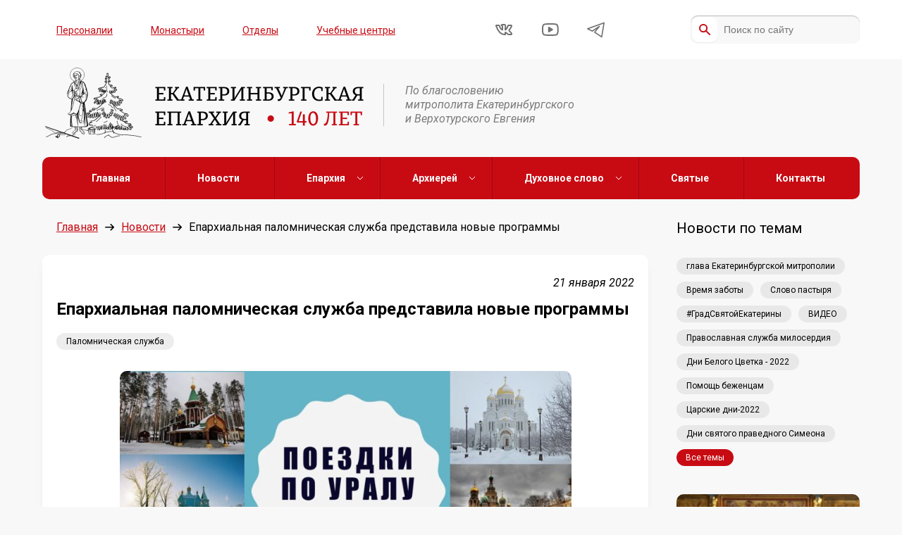

--- FILE ---
content_type: text/css
request_url: https://ekaterinburg-eparhia.ru/wp-content/themes/eparhia/assets/css/styles.css?ver=1.1372
body_size: 16972
content:
@import url("https://fonts.googleapis.com/css2?family=Roboto:ital,wght@0,400;0,700;1,400&display=swap");
@font-face {
  font-family: 'PermianSlabSerifTypeface Regular';
  font-style: normal;
  font-weight: normal;
  src: local("PermianSlabSerifTypeface Regular"), url("../fonts/PermianSlabSerifTypeface.woff") format("woff");
  font-display: swap; }


*,
*::before,
*::after{
  box-sizing: border-box;
  -moz-box-sizing: border-box;
  -webkit-box-sizing: border-box;
  margin: 0;
  padding: 0;
  border: none;
  outline: none;
  position: relative; }

*:hover, *:active, *:focus {
  outline: none;
  -webkit-tap-highlight-color: rgba(0, 0, 0, 0); }

html {
  -webkit-text-size-adjust: 100%;
  -webkit-font-smoothing: antialiased;
  -ms-text-size-adjust: 100%;
  text-rendering: optimizeLegibility; }

body, html {
  overflow-x: hidden;
  padding: 0;
  margin: 0
}

body {
  font-family: 'Roboto', sans-serif;
  font-weight: 400;
  color: #000000;
  background: #F8F8F8;
  min-height: 100vh;
}


h1, h2, h3, h4, h5, h6,
.h1, .h2, .h3, .h4, .h5, .h6 {
  font-weight: 500; }

strong, b, .bold {
  font-weight: 700; }

h1, .h1 {
  font-size: 48px;
  line-height: 56px; }

h2, .h2 {
  font-size: 36px;
  line-height: 1.3; }

.h3, h3 {
  font-size: 24px;
  line-height: 28px; }

.h4, h4 {
  font-size: 20px;
  line-height: 23px; }

h5, .h5 {
  font-size: 16px;
  line-height: 19px; }

.block-title {
  display: block;
  margin-bottom: 40px;
  width: 100%; }
  .block-title span {
    display: inline-block;
    padding-right: 20px;
    font-size: 36px;
    line-height: 22px;
    background: #F8F8F8;
    z-index: 2; }
  .block-title:before {
    display: block;
    content: "";
    width: 100%;
    height: 2px;
    background: #000000;
    position: absolute;
    left: 0;
    top: -webkit-calc(50% - 1px);
    top: calc(50% - 1px);
    z-index: 1; }

h1.block-title:before {
  top: -webkit-calc(50% + 5px);
  top: calc(50% + 5px); }

.category h1.block-title,
.page-template-template-tags h1.block-title {
  margin-top: 55px;
  font-weight: 400; }
  .category h1.block-title span,
  .page-template-template-tags h1.block-title span {
    font-size: 48px;
    line-height: 22px; }

.category h2.block-title,
.page-template-template-tags h2.block-title {
  margin-bottom: 52px;
  display: block;
  width: 100%;
  font-weight: 400;
  margin-top: 14px; }

.page-template-template-worships h1 {
  margin-top: 57px; }

ul, li {
 list-style: inherit;
 list-style-type: none;
}
ul, ol {
  padding-left: 20px;
}


p, li {
  font-size: 16px;
  line-height: 19px; }

a {
  cursor: pointer;
  color: #C80B13;
  text-decoration: underline;
  -webkit-transition: all 0.3s ease-out;
  transition: all 0.3s ease-out;
}

img, svg {
  border: none;
  image-rendering: auto;
  image-rendering: -webkit-optimize-contrast;
  -webkit-user-select: none;
  -moz-user-select: none;
  -ms-user-select: none;
  user-select: none;
}

.container {
  max-width: 1160px;
  margin: 0 auto;
  z-index: 2;
  height: 100%; }

.flex,
.row {
  display: -webkit-box;
  display: -webkit-flex;
  display: -ms-flexbox;
  display: flex; }

.column {
  -webkit-box-orient: vertical;
  -ms-flex-direction: column;
      flex-direction: column;
  -webkit-flex-direction: column; }

.row {
  -ms-flex-wrap: wrap;
      flex-wrap: wrap;
  -webkit-flex-wrap: wrap;
  -moz-flex-wrap: wrap; }

.hb {
  -webkit-box-pack: justify;
  -webkit-justify-content: space-between;
  -ms-flex-pack: justify;
      justify-content: space-between; }

.hc {
  -webkit-box-pack: center;
  -webkit-justify-content: center;
  -ms-flex-pack: center;
      justify-content: center; }

.hr {
  -webkit-box-pack: end;
  -ms-flex-pack: end;
      justify-content: flex-end;
  -webkit-justify-content: flex-end; }

.hl {
  -webkit-box-pack: start;
  -webkit-justify-content: flex-start;
  -ms-flex-pack: start;
      justify-content: flex-start; }

.vc {
  -webkit-box-align: center;
  -ms-flex-align: center;
      align-items: center;
  -webkit-align-items: center; }

.vr {
  -webkit-box-align: start;
  -ms-flex-align: start;
      align-items: flex-start;
  -webkit-align-items: flex-start; }

.acenter {
  text-align: center; }

.italic {
  font-style: italic; }

.shadow, .grid, .widget {
  box-shadow: 0px 6px 8px -6px rgba(24, 39, 75, 0.12), 0px 8px 16px -6px rgba(24, 39, 75, 0.08);
  -moz-box-shadow: 0px 6px 8px -6px rgba(24, 39, 75, 0.12), 0px 8px 16px -6px rgba(24, 39, 75, 0.08);
  -webkit-box-shadow: 0px 6px 8px -6px rgba(24, 39, 75, 0.12), 0px 8px 16px -6px rgba(24, 39, 75, 0.08); }

.bordered, .grid, .widget {
  border-radius: 10px;
  -moz-border-radius: 10px;
  -webkit-border-radius: 10px; }

.visible-mobile {
  display: none !important; }

.permian {
  font-family: 'PermianSlabSerifTypeface Regular', sans-serif;
  font-weight: normal; }

@media all and (max-width: 992px) {
  .visible-mobile {
    display: block !important; }
  .hidden-mobile {
    display: none !important; } }

.grid {
  width: 260px;
  background: #ffffff; }
  .grid a {
    width: 100%;
    height: 100%;
    text-decoration: none;
    color: #000000; }
  .grid .inner {
    padding: 20px 20px 32px 20px; }
  .grid .preview {
    width: 100%;
    height: 260px;
    background: no-repeat top center;
    background-size: cover;
    border-radius: 10px 10px 0 0;
    -moz-border-radius: 10px 10px 0 0;
    -webkit-border-radius: 10px 10px 0 0; }
  .grid .title {
    font-weight: 400; }
.grid:hover {
  box-shadow: 0px 0 16px 0px rgba(24, 39, 75, 0.12), 0px 8px 16px -6px rgba(24, 39, 75, 0.16);
  -moz-box-shadow: 0px 0 16px 0px rgba(24, 39, 75, 0.12), 0px 8px 16px -6px rgba(24, 39, 75, 0.16);
  -webkit-box-shadow: 0px 0 16px 0px rgba(24, 39, 75, 0.12), 0px 8px 16px -6px rgba(24, 39, 75, 0.16);
}
.share {
  margin-top: 25px; }
  .share .title {
    margin-right: 25px; }

.btn, .show_album a {
  display: block;
  text-align: center;
  height: 40px;
  background: #C80B13;
  border-radius: 80px;
  -moz-border-radius: 80px;
  -webkit-border-radius: 80px;
  font-size: 14px;
  line-height: 40px;
  font-weight: 700;
  color: #ffffff;
  text-decoration: none; }
  .btn.more-articles {
    width: 360px;
    margin-top: 40px;
    margin-right: 100px; }
.show_album a {
  margin: 0 auto;
  width: auto;
  max-width: 100%;
  color: #ffffff !important;
  text-decoration: none !important;
  display: inline-block;
  padding: 0 30px 0 30px;
}
.breadcrumbs {
  margin-top: 0;
  margin-bottom: 30px; }
  .breadcrumbs li {
    margin-right: 10px;
    display: inline-block; }
  .breadcrumbs a, .breadcrumbs span {
    font-size: 16px;
    line-height: 19px; }
  .breadcrumbs a {
    color: #C80B13;
    text-decoration: underline; }
    .breadcrumbs a:hover {
      text-decoration: none; }
  .breadcrumbs .arrow {
    display: inline-block;
    width: 13px;
    height: 10px;
    margin-left: 10px;
    background: url("../images/bread-arrow.svg") no-repeat center; }

.tags {
  margin-bottom: 20px; }

.tag-item {
  display: inline-block;
  background: rgba(196, 196, 196, 0.3);
  margin: 0 10px 10px 0;
  padding: 5px 14px 5px 14px;
  font-size: 12px;
  line-height: 14px;
  text-align: center;
  color: #000000;
  text-decoration: none;
  border-radius: 45px;
  -moz-border-radius: 45px;
  -webkit-border-radius: 45px; }
  .tag-item:last-child {
    margin-right: 0; }
.tag-item.current {
  background: #C80B13;
  color: #ffffff;
}
.header__top {
  background: #ffffff;
  padding-top: 22px;
  padding-bottom: 22px; }
  .header__top ul > li {
    display: inline-block; }
    .header__top ul > li:last-child {
      margin-right: 0; }
  .header__top .top-menu > li {
    margin-right: 50px; }
    .header__top .top-menu > li a {
      font-size: 14px;
      line-height: 16px;
      color: #C80B13; }
  .header__top .social {
    top: 2px; }
    .header__top .social > li {
      margin-right: 40px; }
      .header__top .social > li svg {
        opacity: 0.55;
        -moz-opacity: 0.55; }
  .header .search .input {
    width: 240px;
    height: 40px;
    box-shadow: inset 0px 1px 1px rgba(0, 0, 0, 0.25);
    -moz-box-shadow: inset 0px 1px 1px rgba(0, 0, 0, 0.25);
    -webkit-box-shadow: inset 0px 1px 1px rgba(0, 0, 0, 0.25);
    background: #F8F8F8;
    border-radius: 10px;
    -moz-border-radius: 10px;
    -webkit-border-radius: 10px;
    padding-left: 47px;
    font-size: 14px;
    line-height: 40px; }
  .header .search .input::-webkit-input-placeholder,
  .header .search .input::-moz-placeholder,
  .header .search .input:-ms-input-placeholder,
  .header .search .input:-moz-placeholder {
    font-family: 'Roboto', sans-serif;
    color: rgba(0, 0, 0, 0.5);
    font-size: 14px;
    line-height: 40px; }
  .header .search .submit {
    position: absolute;
    top: 2px;
    left: 2px;
    display: block;
    width: 36px;
    height: 36px;
    box-shadow: 0px 1px 1px #EDEDED;
    -moz-box-shadow: 0px 1px 1px #EDEDED;
    -webkit-box-shadow: 0px 1px 1px #EDEDED;
    border: none;
    border-radius: 10px;
    -moz-border-radius: 10px;
    -webkit-border-radius: 10px;
    background: url("../images/search-icon-red.svg") no-repeat center #FFFFFF;
    color: transparent;
    cursor: pointer; }

.header__middle {
  padding-top: 10px;
  padding-bottom: 20px; }
  .header__middle .logo img {
    max-width: 458px; }
  .header__middle .slogan {
    margin-left: 26px;
    padding-left: 30px;
    border-left: solid 1px #C4C4C4;
    font-size: 16px;
    line-height: 20px;
    font-style: italic;
    color: rgba(0, 0, 0, 0.5); }

.main-menu {
  width: 100%;
  z-index: 9; }
  .main-menu .container {
    background: #C80B13;
    border-radius: 10px;
    -moz-border-radius: 10px;
    -webkit-border-radius: 10px; }
  .main-menu ul {
    width: 100%; }
    .main-menu ul > li {

      border-left: solid 1px rgba(0, 0, 0, 0.2);
      display: inline-block;
      height: 60px;
      cursor: pointer; }
      .main-menu ul > li:first-child {
        border: none; }
      .main-menu ul > li a {
        display: block;
        font-size: 14px;
        line-height: 60px;
        color: #ffffff;
        text-decoration: none;
        font-weight: bold;
        padding: 0 45px 0 45px;
        text-align: center;
      }
      .main-menu ul > li .sub-menu {
        display: none;
        z-index: 9;
        position: absolute;
        width: 200px;
        top: 60px;
        left: 0;
        padding: 10px 0 0 0;
        background-size: auto; }
        .main-menu ul > li .sub-menu > li {
          display: block;
          width: 100%;
          height: auto;
          line-height: 1;
          background: #ffffff;
          padding: 20px 20px 0 20px;
          border: none; }
          .main-menu ul > li .sub-menu > li a {
            color: #000000;
            font-size: 14px;
            line-height: 16px;
            width: 100%;
            padding: 0;
            text-align: left;
          }
          .main-menu ul > li .sub-menu > li:first-child {
            padding-top: 30px;
            border-radius: 10px 10px 0 0;
            -moz-border-radius: 10px 10px 0 0;
            -webkit-border-radius: 10px 10px 0 0; }
          .main-menu ul > li .sub-menu > li:last-child {
            padding-bottom: 42px;
            border-radius: 0 0 10px 10px;
            -moz-border-radius: 0 0 10px 10px;
            -webkit-border-radius: 0 0 10px 10px; }
      .main-menu ul > li:hover .sub-menu {
        display: block; }
      .main-menu ul > li.menu-item-has-children:before {
        display: block;
        content: "";
        width: 8px;
        height: 8px;
        position: absolute;
        top: 26px;
        right: 20px;
        background: url("../images/menu-chevron-down.svg") center no-repeat;
        transition: all 0.3s ease-out;
        -webkit-transition: all 0.3s ease-out;
        -moz-transition: all 0.3s ease-out; }
      .main-menu ul > li.menu-item-has-children:hover:before {
        -webkit-transform: rotate(-180deg);
        -ms-transform: rotate(-180deg);
        transform: rotate(-180deg); }
  .main-menu.fixed-top {
    position: fixed;
    top: 0;
    left: 0;
    z-index: 19; }

.article {
  background: #FFFFFF;
  padding: 30px 20px 60px 20px; }
  .article__title {
    margin-bottom: 20px;
    font-weight: bold; }
  .article__body h2, .article__body h3, .article__body h4, .article__body h5, .article__body h6, .article__body p {
    margin-bottom: 20px; }
  .article__body img {
    display: block;
    margin: 0 auto;
    margin-bottom: 20px;
    border-radius: 10px;
    -moz-border-radius: 10px;
    -webkit-border-radius: 10px; }
  .article__body a {
    color: #C80B13;
    text-decoration: underline; }
    .article__body a:hover {
      text-decoration: none; }
  .article__body .widget {
    margin-right: 20px;
    margin-bottom: 10px; }
  .article__body table {
    margin-bottom: 20px; }
    .article__body table td {
      vertical-align: top; }
      .article__body table td p:last-child {
        margin-bottom: 0; }
    .article__body table img {
      margin-bottom: 0; }
.article__body .show_album {
  text-align: center;
}
  blockquote {
    padding: 20px;
    border-radius: 10px;
    -moz-border-radius: 10px;
    -webkit-border-radius: 10px;
    background: #FFFEE8;
    margin-bottom: 20px; }
   blockquote p:last-child {
      margin-bottom: 0; }
  .article .slider {
    height: 420px;
    margin-bottom: 20px; }
    .article .slider .slick-list, .article .slider .slick-track, .article .slider .slide {
      height: 420px; }

  .article .person {
    margin-top: 50px; }
    .article .person .h3 {
      margin-bottom: 40px;
      font-weight: 400; }
    .article .person__item {
      width: 160px;
      padding-right: 10px;
      margin-bottom: 35px; }
.article .person__item:nth-child(5n +5) {
  padding-right: 0;
}
      .article .person__item:last-child, .article .person__item:nth-child(6n + 6) {
        margin-right: 0; }
      .article .person__item a {
        text-decoration: none;
        color: #000000; }
      .article .person__item .preview {
        width: 70px;
        height: 70px;
        display: block;
        margin: 0 auto;
        background: no-repeat top center;
        background-size: cover;
        border-radius: 50%;
        -moz-border-radius: 50%;
        -webkit-border-radius: 50%; }
      .article .person__item .title {
        margin-top: 20px;
        text-align: center;
        font-weight: 400;
        margin-bottom: 0; }
  .article .share {
    margin-top: 48px; }
    .article .share .title {
      margin-right: 20px; }
  .article.interview .article__body h2, .article.interview .article__body h3, .article.interview .article__body h4, .article.interview .article__body h5, .article.interview .article__body h6, .article.interview .article__body p {
    margin-bottom: 35px; }
  .article.projects .article__body p {
    margin-bottom: 20px; }
  .article.projects .article__body img.size-full {
    margin-bottom: 35px; }
  .article .info-block {
    margin-top: 53px;
    margin-bottom: 22px; }
    .article .info-block .block-title {
      margin-bottom: 30px; }
      .article .info-block .block-title span {
        font-size: 24px;
        line-height: 28px;
        background: #ffffff;
        color: #C80B13;
        font-style: italic;
        font-weight: bold; }
      .article .info-block .block-title:before {
        background: #C80B13; }

.post_slider {
  height: auto !important;
  width: 100%;
  padding-bottom: 40px;
  overflow: hidden; }
  .post_slider .slider__wrap {
    height: 420px !important; }
  .post_slider .slick-list, .post_slider .slick-track, .post_slider .slide {
    height: 420px !important;
    width: 100%; }
  .post_slider .slide {
    display: inline-block;
    background: no-repeat center;
    background-size: cover;
    border-radius: 10px;
    -moz-border-radius: 10px;
    -webkit-border-radius: 10px; }
.post_slider .slide img {
  display: block;
  margin: 0 auto;
  height: 100%;
  width: auto;
}
  .post_slider .slick-arrow {
    display: block !important; }
  .post_slider .slick-dots {
    bottom: -40px; }
    .post_slider .slick-dots button {
      border: solid 2px #C4C4C4;
      background: #C4C4C4; }
    .post_slider .slick-dots .slick-active button {
      border-color: #000000;
      background: #000000;
      width: 11px;
      height: 11px; }

.wrap {
  overflow: hidden;
  margin-top: 30px;
  max-width: 1180px; }

.content {
  width: 880px;
  overflow: hidden;
  padding-right: 10px;
  padding-left: 10px; }

.full_content {
  width: 100%;
  padding-left: 10px;
  padding-right: 10px; }

.chosen_news {
  margin-top: 40px;
  margin-bottom: 40px;
  width: 100%; }
  .chosen_news .grid .preview {
    height: 180px; }
  .home .news {
    margin-top: 40px;
  }
.page__title {
  font-weight: bold;
  margin-bottom: 33px; }

.page p {
  margin-bottom: 40px; }

.other_news {
  margin-top: 70px; }
  .other_news .block-title span {
    font-weight: 400; }
  .other_news .news-all {
    margin-top: 50px;
    margin-bottom: 0; }

.other-gallery .grid {
  width: 373px;
  margin-right: 18px; }
  .other-gallery .grid .title {
    font-weight: bold; }
  .other-gallery .grid:nth-child(3n + 3) {
    margin-right: 0; }

.parent-pageid-41793 .other_news {
  margin-top: 40px; }

.news__item {
  margin-bottom: 30px;
  width: 100%;
  padding: 10px 30px 10px 10px;
  height: auto;
  min-height: 260px;
  box-shadow: 0px 6px 8px -6px rgba(24, 39, 75, 0.12), 0px 8px 16px -6px rgba(24, 39, 75, 0.08);
  -moz-box-shadow: 0px 6px 8px -6px rgba(24, 39, 75, 0.12), 0px 8px 16px -6px rgba(24, 39, 75, 0.08);
  -webkit-box-shadow: 0px 6px 8px -6px rgba(24, 39, 75, 0.12), 0px 8px 16px -6px rgba(24, 39, 75, 0.08); }
.news__item .column {
  height: 100%;
}
  .news__item .preview {
    display: inline-block;
    min-width: 240px;
    width: 240px;
    height: 240px;
    margin-right: 30px;
    border-radius: 10px;
    -moz-border-radius: 10px;
    -webkit-border-radius: 10px; }
  .news__item .body {
    max-width: -webkit-calc(100% - 272px);
    max-width: calc(100% - 272px); }
  .news__item .title {
    font-weight: 700;
    padding: 0;
    margin-top: 5px;
    margin-bottom: 20px; }
  .news__item p {
    margin-top: 20px;
    margin-bottom: 24px !important;
  }
  .news__item .label {
    position: absolute;
    top: 20px;
    left: 0;
    -ms-transform: translateX(-10px);
        transform: translateX(-10px);
    -moz-transform: translateX(-10px);
    -webkit-transform: translateX(-10px);
    -o-transform: translateX(-10px);
    background: #C80B13;
    padding: 5px 8px 5px 8px;
    font-size: 12px;
    line-height: 14px;
    letter-spacing: 0.1em;
    font-weight: 700;
    color: #ffffff;
    z-index: 9;
    border-radius: 4px;
    -moz-border-radius: 4px;
    -webkit-border-radius: 4px; }
  .news__item .tags {
    margin-top: 22px; }
  .news__item .tag-item {
    display: inline-block;
    width: auto; }

.news__item .date {
  margin-bottom: 14px;
  text-align: right;
  width: 100%;
  font-size: 12px;
  line-height: 14px;
}
.day-date {
  display: block;
  font-weight: bold;
  font-size: 20px;
  line-height: 23px;
  width: 100%;
  text-align: right;
  margin-bottom: 27px;
}

.news-all {
  width: 100%;
  margin-bottom: 30px; }

.articles {
  margin-top: 50px; }
  .articles .grid {
    margin-bottom: 30px; }

.albums {
  width: 560px; }
  .albums_slider {
    width: 100%;
    height: 310px;
    overflow: hidden;
    border-radius: 0 0 10px 10px;
    -moz-border-radius: 0 0 10px 10px;
    -webkit-border-radius: 0 0 10px 10px; }
    .albums_slider .slick-list,
    .albums_slider .slide {
      width: 100%; }
    .albums_slider .slick-list, .albums_slider .slick-track, .albums_slider .slide {
      height: 310px !important; }
    .albums_slider .slide {
      background-repeat: no-repeat !important;
      background-position: center !important;
      background-size: cover !important;
      display: inline-block;
      background: linear-gradient(360deg, rgba(0, 0, 0, 0.6) 20.32%, rgba(0, 0, 0, 0) 35.16%); }
      .albums_slider .slide .title {
        font-weight: bold;
        font-size: 16px;
        line-height: 22px;
        color: #ffffff;
        position: absolute;
        left: 20px;
        bottom: 26px;
        max-width: 50%; }
    .albums_slider .slick-dots {
      display: none !important; }

.worships {
  margin-top: 50px;
  max-width: 660px; }
  .worships__item {
    width: 100%;
    margin-bottom: 40px; }
    .worships__item:last-child {
      margin-bottom: 0; }
    .worships__item .date {
      margin-bottom: 20px; }
    .worships__item .body {
      height: 160px; }
      .worships__item .body .preview {
        width: 260px;
        height: 100%;
        background: no-repeat center;
        background-size: cover;
        border-radius: 10px 0 0 10px;
        -moz-border-radius: 10px 0 0 10px;
        -webkit-border-radius: 10px 0 0 10px; }
      .worships__item .body .text {
        background: #ffffff;
        border-radius: 0 10px 10px 0;
        -moz-border-radius: 0 10px 10px 0;
        -webkit-border-radius: 0 10px 10px 0;
        width: -webkit-calc(100% - 260px);
        width: calc(100% - 260px);
        padding: 25px 15px 23px 31px; }
      .worships__item .body .time {
        font-size: 16px;
        line-height: 22px;
        padding-bottom: 4px;
        margin-bottom: 0;
        width: 100%;
        border-bottom: solid 1px #000000; }
      .worships__item .body .title {
        margin-top: 7px; }
      .worships__item .body .building {
        margin-top: 10px;
        display: block; }

.structure h1 {
  margin-top: 30px; }

.structure__info h3, .structure__info p {
  margin-top: 30px;
  max-width: 759px; }

.structure__info h3 {
  font-size: 28px;
  line-height: 33px; }

.structure .thumb {
  max-width: 280px;
  margin-left: 80px; }

.structure__single_info {
  background: #ffffff;
  padding: 40px 60px 40px 60px;
  margin-top: 40px; }
  .structure__single_info h4 {
    margin-bottom: 20px;
    font-weight: bold; }
  .structure__single_info p {
    margin-top: 0;
    margin-bottom: 30px; }

.structure__items {
  margin-top: 55px;
  background: #ffffff;
  padding: 40px 60px 22px 60px; }
  .structure__items .item {
    margin-bottom: 30px; }
    .structure__items .item:nth-child(1n),
    .structure__items .item:nth-child(2n) {
      width: 300px;
      margin-right: 60px;
    }
    .structure__items .item:nth-child(3n) {
      width: 259px; }

    .structure__items .item a {
      color: #000000;
      text-decoration: underline; }
.structure__items .item a:hover {
  color: #C80B13;
  text-decoration: none; }

.saints h1 {
  margin-top: 47px;
  margin-bottom: 34px; }

.saints__body {
  background: #ffffff;
  padding: 40px 60px 40px 60px;
  margin-bottom: 30px; }
  .saints__body h2, .saints__body h3 {
    margin-bottom: 56px; }
  .saints__body table p {
    margin-bottom: 20px; }
    .saints__body table p:last-child {
      margin-bottom: 0; }

.saints__patrons {
  margin-bottom: 20px; }
  .saints__patrons .grid {
    width: 360px;
    margin-right: 40px;
    margin-bottom: 40px; }
    .saints__patrons .grid:nth-child(3n) {
      margin-right: 0; }
    .saints__patrons .grid .preview {
      height: 460px;
      background-size: cover;
      background-position: top center;
    }
    .saints__patrons .grid .inner {
      padding: 10px 28px 20px 28px; }
    .saints__patrons .grid .title {
      font-weight: 700; }

.saints__list {
  margin-top: 30px; }
  .saints__list .list-title {
    font-size: 36px;
    line-height: 42px;
    margin-bottom: 40px;
    text-align: center;
    font-weight: 700; }
  .saints__list .grid {
    margin-bottom: 40px;
    margin-right: 40px; }
    .saints__list .grid:nth-child(4n) {
      margin-right: 0; }
    .saints__list .grid .preview {
      height: 300px; }
    .saints__list .grid .inner {
      padding: 10px 20px 20px 20px; }
    .saints__list .grid .title {
      font-weight: 700; }
    .saints__list .grid .date {
      margin-top: 10px;
      margin-bottom: 0;
    }

.persons__list {
  width: 352px;
  padding-left: 52px;
  padding-bottom: 30px;
}
  .persons__list p {
    font-size: 18px;
    line-height: 150%;
    margin-bottom: 5px; }
    .persons__list p a {
      font-size: 18px;
      line-height: 150%;
      text-decoration: none; }
    .persons__list p.with-symbol {
      margin-top: 18px; }
      .persons__list p.with-symbol:first-child {
        margin-top: 0; }
  .persons__list .symbol {
    font-size: 48px;
    line-height: 100%;
    position: absolute;
    top: 0;
    left: -51px;
    color: #C80B13;
    text-transform: uppercase; }

.persons__info {
  text-align: center; }
.persons__info a {
  text-decoration: none;
  color: #000000;
}
.persons__info a:hover {
  color: #C80B13;
}
.persons__info h1 {
    margin-bottom: 30px; }
  .persons__info .preview {
    display: block;
    margin: 0 auto;
    width: 148px;
    height: 148px;
    border-radius: 50%;
    -moz-border-radius: 50%;
    -webkit-border-radius: 50%;
    background: no-repeat center;
    background-size: cover;
    margin-bottom: 35px; }
  .persons__info h3 {
    font-size: 30px;
    line-height: 35px;
  }
  .persons__info h2, .persons__info h3, .persons__info h4, .persons__info h5, .persons__info h6, .persons__info p {
    margin-bottom: 30px; }
    .persons__info h2:last-child, .persons__info h3:last-child, .persons__info h4:last-child, .persons__info h5:last-child, .persons__info h6:last-child, .persons__info p:last-child {
      margin-bottom: 62px; }

.person__name {
  margin-bottom: 40px; }
  .person__name h1 {
    max-width: 680px;
    text-transform: inherit;
  }

.person__info {
  padding: 38px 100px 60px 60px;
  background: #ffffff; }
  .person__info .photo {
    display: inline-block;
    width: 300px;
    height: auto;
    background: no-repeat top center;
    background-size: cover;
    margin-right: 40px; }
.person__info .photo img {
  width: 100%;
  height: auto;

}

  .person__info .building {
    display: block;
    margin-bottom: 20px;
    max-width: 260px; }
    .person__info .building span {
      display: block;
      margin-top: 10px;
      color: #000000;
      text-decoration: none; }
  .person__info .text {
    max-width: 360px; }
.person__info .text .more-person-text {
  margin-top: 58px;
}
    .person__info .text p {
      margin-bottom: 10px; }
      .person__info .text p:last-child {
        margin-bottom: 0; }
.person__info .detail-text {
  margin-top: 43px;
}
.person__info .detail-text p {
  margin-bottom: 15px;
}
.person__other {
  width: 200px;
  height: 40px;
  border: 1px solid #000000;
  border-radius: 80px;
  -moz-border-radius: 80px;
  -webkit-border-radius: 80px;
  padding: 0;
  font-size: 14px;
  line-height: 40px;
  color: #000000;
  text-decoration: none;
  text-align: center;
}

.history h1 {
  margin-top: 59px; }

.history__body {
  padding: 40px 40px 80px 40px;
  background: #ffffff;
  margin-top: 40px; }

.history__links {
  max-width: 280px; }
  .history__links ul > li {
    margin-bottom: 10px; }

.history__text {
  max-width: 718px; }
  .history__text h2, .history__text h3, .history__text h4, .history__text h5, .history__text h6, .history__text p, .history__text table {
    margin-bottom: 30px; }

.deanery h1 {
  margin-top: 59px;
  margin-bottom: 48px; }

.deanery__list {
  max-width: 860px; }
  .deanery__list.full {
    max-width: 100%; }
  .deanery__list .grid {
    border-radius: 10px;
    -moz-border-radius: 10px;
    -webkit-border-radius: 10px;
    margin-bottom: 40px;
    margin-right: 40px; }
    .deanery__list .grid:nth-child(4n + 4) {
      margin-right: 0; }
    .deanery__list .grid .preview {
      width: 100%;
      height: 160px;
      border-radius: 10px 10px 0 0;
      -moz-border-radius: 10px 10px 0 0;
      -webkit-border-radius: 10px 10px 0 0; }
    .deanery__list .grid .text {
      padding: 10px 20px 32px 20px; }
      .deanery__list .grid .text h5 {
        font-weight: bold;
        line-height: 22px;
        min-height: 66px; }
      .deanery__list .grid .text .address {
        margin-top: 10px;
        min-height: 76px; }
      .deanery__list .grid .text .person {
        margin-top: 14px; }
        .deanery__list .grid .text .person .label {
          display: block;
          font-size: 13px;
          line-height: 22px;
          font-weight: 400;
          color: rgba(0, 0, 0, 0.5); }
        .deanery__list .grid .text .person a {
          font-size: 15px;
          line-height: 21px;
          -webkit-text-decoration-line: underline;
                  text-decoration-line: underline;
          color: #000000; }
        .deanery__list .grid .text .person .photo {
          width: 60px;
          height: 60px;
          min-width: 60px;
          border-radius: 50%;
          -moz-border-radius: 50%;
          -webkit-border-radius: 50%;
          background: no-repeat top center;
          background-size: cover;
          margin-right: 10px; }

.deanery__item {
  width: 100%;
  min-height: 200px;
  margin-bottom: 20px; }
  .deanery__item a {
    color: #000000;
    text-decoration: none; }
  .deanery__item .preview {
    width: 260px;
    height: 100%;
    border-radius: 10px 0 0 10px;
    -moz-border-radius: 10px 0 0 10px;
    -webkit-border-radius: 10px 0 0 10px;
    background: no-repeat center;
    background-size: cover;
    display: inline-block; }
  .deanery__item .text {
    width: -webkit-calc(100% - 260px);
    width: calc(100% - 260px);
    min-height: 100%;
    border-radius: 0 10px 10px 0;
    -moz-border-radius: 0 10px 10px 0;
    -webkit-border-radius: 0 10px 10px 0;
    background: #ffffff;
    display: inline-block;
    padding: 23px 40px 20px 40px; }
    .deanery__item .text .title {
      font-weight: bold;
      margin-bottom: 33px;
      max-width: 440px; }
    .deanery__item .text .person .label {
      display: block;
      font-size: 13px;
      line-height: 22px;
      font-weight: 400;
      color: rgba(0, 0, 0, 0.5); }
    .deanery__item .text .person a {
      font-size: 16px;
      line-height: 22px;
      -webkit-text-decoration-line: underline;
              text-decoration-line: underline;
      color: #000000; }
    .deanery__item .text .person .photo {
      width: 60px;
      height: 60px;
      min-width: 60px;
      border-radius: 50%;
      -moz-border-radius: 50%;
      -webkit-border-radius: 50%;
      background: no-repeat top center;
      background-size: cover;
      margin-right: 10px; }

.deanery__item_social {
  margin-top: 25px;
}
.deanery__item_social a {
  display: inline-block;
  margin-right: 10px;
}
.deanery__item_social a svg {
  opacity: 0.55;
  -moz-opacity: 0.55;
  width: 25px;
  height: auto;
}
.deanery__item_social a:hover svg {
  opacity: 1;
  -moz-opacity: 1;
}
.video__item {
  width: 420px; }

.projects__body p {
  margin-bottom: 20px; }

.projects__body h2, .projects__body h3, .projects__body h4, .projects__body h5, .projects__body h6 {
  margin-bottom: 30px; }

.projects__body img {
  display: block;
  margin-bottom: 30px;
  border-radius: 10px;
  -moz-border-radius: 10px;
  -webkit-border-radius: 10px; }

.projects__body img.size-full {
  margin-bottom: 35px; }

.projects__list {
  margin-top: 50px; }
  .projects__list .grid .preview {
    height: 160px; }
  .projects__list .grid .inner {
    padding-top: 10px; }
  .projects__list .grid .title {
    font-weight: bold;
    min-height: 44px;
    margin-bottom: 10px;
    text-decoration: underline; }

.building__title {
  margin-bottom: 40px; }
  .building__title h1 {
    max-width: 864px; }

.building__text {
  max-width: 720px; }
  .building__text h2,
  .building__text h3,
  .building__text h4,
  .building__text h5,
  .building__text h6,
  .building__text img,
  .building__text table, .building__text p {
    margin-bottom: 30px; }
.building__text li {
  margin-bottom: 20px;
}
  .building__text img {
    border-radius: 10px;
    -moz-border-radius: 10px;
    -webkit-border-radius: 10px; }

.building__text table img {
  width: 100% !important;
  height: auto !important;
}
.building__text table tr td {
  vertical-align: top;
}
.building__text table tr td:first-child {
  padding-right: 20px;
}
.building__text table tr td:last-child {
  padding-left: 20px;
}
.building__info {
  max-width: 347px; }
  .building__info p {
    margin-bottom: 10px; }
  .building__info a {
    margin-bottom: 10px;
    color: #C80B13;
    text-decoration: none;
    display: block; }
.building__info h5 {
  margin-bottom: 10px;
  color: #C80B13;
}
.building__info_social h5 {
  margin-bottom: 15px;
}
.building__info_social a {
  display: inline-block;
  margin-right: 15px;
}
.building__info_social a:last-child {
  margin-right: 0;
}

.building__info_social a svg {
  opacity: 0.55;
  -moz-opacity: 0.55;
  width: 35px;
  height: auto;
}
.building__info_social a:hover svg {
  opacity: 1;
  -moz-opacity: 1;
}
.building__persons {
  margin-top: 55px; }
  .building__persons .title {
    margin-bottom: 55px;
    font-size: 24px;
    line-height: 28px;
  }
  .building__persons .item {
    display: inline-block;
    margin-right: 32px;
    width: 166px;
    margin-bottom: 38px; }
    .building__persons .item:nth-child(6n + 6) {
      margin-right: 0; }
    .building__persons .item .preview {
      display: block;
      width: 107px;
      height: 107px;
      background: no-repeat top center;
      background-size: cover;
      margin: 0 auto; }
    .building__persons .item .position {
      text-align: center;
      margin-top: 9px;
      font-size: 13px;
      line-height: 22px;
      color: rgba(0, 0, 0, 0.5); }
    .building__persons .item a {
      -webkit-text-decoration-line: underline;
              text-decoration-line: underline;
      color: #000000;
      text-align: center;
      display: block; }

.single-building .deanery__list,
.post-type-archive-building .deanery__list {
  max-width: 100%;
  margin-top: 48px; }

.gallery {
  margin-top: 50px; }
  .gallery__item {
      margin-bottom: 32px;

    width: 420px; }
    .gallery__item .preview {
      height: 300px; }
      .gallery__item .preview svg {
        position: absolute;
        top: 125px;
        right: 0;
        bottom: 0;
        left: 0;
        margin: 0 auto; }
    .gallery__item .body {
      padding: 20px 14px 6px 35px; }
      .gallery__item .body .title {
        font-weight: bold;
        margin-bottom: 20px; }
      .gallery__item .body .tag-item {
        display: inline-block;
        width: auto; }
  .gallery__slide {}
.gallery__slide img {
  border-radius: 0;
}

.thematic .block-title {
  margin-top: 49px;
  margin-bottom: 37px; }

.thematic h3, .thematic h4, .thematic h5, .thematic h6, .thematic p {
  margin-bottom: 27px; }

.thematic img {
  border-radius: 10px;
  -moz-border-radius: 10px;
  -webkit-border-radius: 10px; }

.thematic__tags {
  margin-bottom: 49px;
  padding: 12px 20px 13px 20px;
  background: #ffffff; }
  .thematic__tags .title {
    margin-bottom: 20px; }

.numbers {
  padding-top: 0;
  padding-bottom: 0;
  background: transparent; }
  .numbers__body {
    margin-top: 30px; }
    .numbers__body p, .numbers__body li, .numbers__body table {
      font-size: 18px;
      line-height: 22px; }
    .numbers__body h4, .numbers__body h5, .numbers__body h6, .numbers__body p, .numbers__body table, .numbers__body ul {
      margin-bottom: 32px; }
    .numbers__body h2 {
      margin-top: 8px;
      margin-bottom: 40px; }
    .numbers__body img {
      border-radius: 10px;
      -moz-border-radius: 10px;
      -webkit-border-radius: 10px; }
    .numbers__body p span {
      font-weight: 300; }
    .numbers__body li {
      padding-left: 15px;
      width: 100%; }
      .numbers__body li:before {
        content: "";
        display: block;
        position: absolute;
        top: 10px;
        left: 0;
        width: 4px;
        height: 4px;
        background: #000000;
        border-radius: 50%;
        -moz-border-radius: 50%;
        -webkit-border-radius: 50%; }

.chronology,
.offset {
  margin-top: 60px;
  margin-bottom: 44px; }


  .chronology .years {
    overflow-x: auto; }
    .chronology .years > li {
      display: inline-block;
      width: 90px;
      min-width: 90px;
      height: 40px;
      text-align: center; }
      .chronology .years > li a {
        font-size: 16px;
        line-height: 40px;
        color: #000000;
        text-decoration: none; }
      .chronology .years > li.current {
        width: 100px;
        min-width: 100px;
        background: #C80B13;
        border-radius: 10px 10px 0 0;
        -moz-border-radius: 10px 10px 0 0;
        -webkit-border-radius: 10px 10px 0 0; }
        .chronology .years > li.current a {
          color: #ffffff; }
  .chronology .months {
    height: 60px;
    padding: 0 13px 0 13px;
    background: #ffffff; }
    .chronology .months li {
      line-height: 60px; }
      .chronology .months li a {
        color: #000000;
        text-decoration: none; }
      .chronology .months li.current:before {
        content: "";
        position: absolute;
        bottom: 0;
        width: 100%;
        height: 3px;
        background: #C80B13; }

.home_slider {
  width: 100%;
  height: 460px;
  margin: 0 auto;
  margin-bottom: 40px;
  border-radius: 10px;
  -moz-border-radius: 10px;
  -webkit-border-radius: 10px;
  overflow: hidden; }
  .home_slider .slick-list,
  .home_slider .slide {
    width: 860px; }
  .home_slider .slick-list, .home_slider .slick-track, .home_slider .slide {
    height: 460px !important; }
  .home_slider .slide {
    border-radius: 10px;
    -moz-border-radius: 10px;
    -webkit-border-radius: 10px;
    background: no-repeat center;
    background-size: cover;
    display: inline-block; }
    .home_slider .slide:before {
      content: "";
      display: block;
      position: absolute;
      bottom: 0;
      width: 100%;
      height: 100%;
      background: linear-gradient(180deg, rgba(0, 0, 0, 0.8) 29.05%, rgba(0, 0, 0, 0) 50%);
      border-radius: 10px;
      -moz-border-radius: 10px;
      -webkit-border-radius: 10px;
      -ms-transform: rotate(-180deg);
          transform: rotate(-180deg);
      -moz-transform: rotate(-180deg);
      -webkit-transform: rotate(-180deg);
      -o-transform: rotate(-180deg);
      z-index: 1; }

    .single-post .home_slider .slide:before {
      display: none;
    }

    .home_slider .slide .title {
      font-weight: bold;
      font-size: 30px;
      line-height: 35px;
      color: #ffffff;
      position: absolute;
      left: 30px;
      bottom: 30px;
      max-width: 650px;
      z-index: 2; }
 .home .home_slider .slick-arrow {
    display: none !important; }
.single-post .home_slider .slick-arrow {

}

.slick-dots {
  position: absolute;
  left: 0;
  bottom: 20px;
  width: 100%;
  text-align: center; }
  .slick-dots li {
    margin-right: 10px;
    display: inline-block; }
    .slick-dots li:last-child {
      margin-right: 0; }
  .slick-dots button {
    width: 10px;
    height: 10px;
    border-radius: 50%;
    -moz-border-radius: 50%;
    -webkit-border-radius: 50%;
    color: transparent;
    background: transparent;
    border: 2px solid #FFFFFF;
    cursor: pointer;
    font-size: 0; }
  .slick-dots .slick-active button {
    background: #ffffff; }

.slick-next,
.slick-prev {
  display: block;
  width: 40px;
  height: 40px;
  position: absolute;
  top: calc((100% - 50px) / 2);
  border-radius: 10px;
  -moz-border-radius: 10px;
  -webkit-border-radius: 10px;
  color: transparent;
  z-index: 3;
  cursor: pointer; }
  .slick-next:hover,
  .slick-prev:hover {
    background-color: #000000; }

.slick-prev {
  left: 0;
  background: url("../images/arrow-left.svg") no-repeat center #C80B13; }

.slick-next {
  right: 0;
  background: url("../images/arrow-right.svg") no-repeat center #C80B13; }

.page-template-template-numbers .home_slider .slick-dots {
  display: none !important;
}
.thumbnails .item {
  display: inline-block;
  width: 90px;
  height: 90px;
  border-radius: 4px;
  -moz-border-radius: 4px;
  -webkit-border-radius: 4px;
  margin-right: 14px;
  margin-bottom: 15px;
  background: no-repeat center;
  background-size: cover; }
  .thumbnails .item:last-child, .thumbnails .item:nth-child(8n + 8) {
    margin-right: 0; }
  .thumbnails .item.current {
    border: solid 3px #C80B13; }

.thumbnails .more {
  display: block;
  margin: 0 auto;
  margin-top: 25px;
  width: 260px;
  color: #ffffff;
  text-decoration: none; }

.sidebar {
  width: 280px;
  padding-left: 10px;
  padding-right: 10px; }
  .sidebar.m-top {
    margin-top: 50px; }
  .sidebar.other {
    margin-top: 160px; }

.category .sidebar {
  padding-top: 93px; }

.widget {
  margin-bottom: 40px;
  height: auto; }
  .widget .head {
    width: 100%;
    height: 40px;
    background: #C80B13;
    border-radius: 10px 10px 0px 0px;
    -moz-border-radius: 10px 10px 0px 0px;
    -webkit-border-radius: 10px 10px 0px 0px;
    padding-left: 20px;
    text-decoration: none;
    font-size: 13px;
    line-height: 40px;
    letter-spacing: 0.1em;
    text-transform: uppercase;
    color: #FFFFFF;

  }
    .widget .head img {
      margin-right: 11px; }
    .widget .head span {
      font-size: 13px;
      line-height: 40px;
      letter-spacing: 0.1em;
      text-transform: uppercase;
      color: #FFFFFF; }
  .widget a {
    text-decoration: none;
    color: #000000;
    cursor: pointer; }
  .widget .inner {
    background: #ffffff;
    border-radius: 0 0 10px 10px;
    -moz-border-radius: 0 0 10px 10px;
    -webkit-border-radius: 0 0 10px 10px; }
  .widget .preview {
    width: 100%;
    background-size: cover !important;
    background-position: top center !important;
  }
    .widget .preview.with-head {
      border-radius: 0;
      -moz-border-radius: 0;
      -webkit-border-radius: 0; }
  .widget .title {
    font-weight: 700;
    padding: 0; }
  .widget.interview .preview {
    height: 240px; }

@media (max-width: 992px) {
  .widget.interview .preview {
    height: 340px; }
}
  .widget.interview .inner {
    padding: 20px 20px 32px 20px; }
  .widget.interview p {
    font-style: italic;
    font-size: 15px;
    line-height: 19px;
    color: #C80B13;
    margin-top: 10px;
    margin-bottom: 0;
    text-decoration: underline;
  }
  .widget.info-block .inner {
    padding: 10px 10px 22px 10px; }
  .widget.info-block .preview {
    width: 100%;
    height: 240px;
    display: block;
    margin: 0 auto;
    border-radius: 0;
    -moz-border-radius: 0;
    -webkit-border-radius: 0; }
  .widget.info-block .title,
  .widget.info-block p {
    padding-left: 10px;
    padding-right: 10px;
  }
.widget.info-block p:last-child {
  margin-bottom: 0;
}
  .widget.info-block .title {
    margin-top: 10px; }
  .widget.info-block p {
    margin-top: 10px; }
  .widget.calendar .inner img {
    display: block;
    margin: 0 auto; }
  .widget.calendar p {
    margin-top: 20px;
    margin-bottom: 0;
    font-size: 16px;
    line-height: 22px;
  }
  .widget.analytics a, .widget.sites a {
    width: 100%;
    font-size: 16px;
    line-height: 22px; }
    .widget.analytics a:last-child, .widget.sites a:last-child {
      margin-bottom: 0; }
    .widget.analytics a:hover, .widget.sites a:hover {
      color: #C80B13; }
  .widget.analytics a {
    display: block;
    margin-bottom: 15px; }
  .widget.sites a {
    -webkit-text-decoration-line: underline;
            text-decoration-line: underline;
    margin-bottom: 20px; }
    .widget.sites a img {
      width: 22px;
      margin-right: 11px; }
  .widget.banner .preview {
    height: 128px; }
  .widget.banner .inner {
    background: #C80B13;
    padding: 16px 20px 16px 20px;
    border-radius: 0 0 10px 10px;
    -moz-border-radius: 0 0 10px 10px;
    -webkit-border-radius: 0 0 10px 10px; }
  .widget.banner .title {
    color: #ffffff;
    font-weight: 400; }
  .widget.album .preview {
    border-radius: 0 0 10px 10px;
    -moz-border-radius: 0 0 10px 10px;
    -webkit-border-radius: 0 0 10px 10px;
    background: linear-gradient(360deg, rgba(0, 0, 0, 0.6) 20.32%, rgba(0, 0, 0, 0) 35.16%);
    background-repeat: no-repeat;
    background-size: cover;
    height: 310px; }
    .widget.album .preview .title {
      color: #ffffff;
      position: absolute;
      bottom: 0;
      left: 0;
      width: 100%;
      padding: 0 20px 26px 20px;
      }
  .widget.video {
    width: 260px; }
    .widget.video .preview {
      border-radius: 0 0 10px 10px;
      -moz-border-radius: 0 0 10px 10px;
      -webkit-border-radius: 0 0 10px 10px;
      background: linear-gradient(0deg, rgba(0, 0, 0, 0.5), rgba(0, 0, 0, 0.5));
      height: 226px; }
      .widget.video .preview:before {
        content: "";
        display: block;
        position: absolute;
        width: 100%;
        height: 100%;
        z-index: 1;
        background: linear-gradient(0deg, rgba(0, 0, 0, 0.5), rgba(0, 0, 0, 0.5)); }
      .widget.video .preview svg {
        z-index: 2; }
    .widget.video .inner {
      padding: 20px 20px 26px 20px; }
  .widget.post .preview {
    height: 152px; }
  .widget.post .inner {
    padding: 10px 10px 13px 10px;
    background: #EDEDED; }
  .widget.post .title {
    margin-bottom: 10px; }
  .widget.tags {
    box-shadow: none;
    -moz-box-shadow: none;
    -webkit-box-shadow: none;
    width: 100%; }
    .widget.tags .title {
      margin-bottom: 30px;
      font-weight: 400; }
    .widget.tags .btn {
      width: 81px;
      height: 24px;
      font-size: 12px;
      line-height: 24px;
      color: #ffffff;
      font-weight: 400; }
  .widget.announcements a {
    margin-bottom: 20px; }
    .widget.announcements a:last-child {
      margin-bottom: 0; }
  .widget.interview-tags .tags {
    background: #ffffff;
    padding: 22px 25px 18px 25px;
    border-radius: 0 0 10px 10px;
    -moz-border-radius: 0 0 10px 10px;
    -webkit-border-radius: 0 0 10px 10px; }

.worships-side {
  padding-top: 78px; }

.footer {
  margin-top: 100px; }
  .footer__top {
    background: #EDEDED;
    padding-top: 40px; }
  .footer .logo {
    margin-left: 50px;
    margin-right: 114px; }
    .footer .logo img {
      max-width: 195px; }
  .footer__menus .menu {
    margin-right: 60px; }
    .footer__menus .menu p {
      font-size: 16px;
      line-height: 19px;
      margin-bottom: 20px;
      font-weight: 700; }
    .footer__menus .menu ul {
      margin-bottom: 35px; }
      .footer__menus .menu ul:last-child {
        margin-right: 0; }
      .footer__menus .menu ul > li {
        display: block;
        margin-bottom: 10px; }
        .footer__menus .menu ul > li > a {
          font-size: 16px;
          line-height: 19px;
          color: #000000;
          text-decoration: none; }
      .footer__menus .menu ul.last > li {
        margin-bottom: 20px; }
  .footer__middle {
    background: #EDEDED; }
    .footer__middle ul {
      width: 100%;
      border-top: solid 1px #C4C4C4; }
      .footer__middle ul:before {
        display: block;
        content: "";
        position: absolute;
        top: -1px;
        left: 0;
        width: 240px;
        height: 1px;
        background: #C80B13; }
      .footer__middle ul > li {
        width: 25%;
        display: inline-block;
        padding-top: 28px;
        padding-bottom: 42px;
        text-align: center; }
        .footer__middle ul > li a {
          text-align: center;
          font-size: 14px;
          line-height: 16px;
          color: #000000;
          text-decoration: none; }
  .footer__bottom {
    padding-top: 40px;
    padding-bottom: 75px;
    text-align: center; }
    .footer__bottom p {
      text-align: center;
      font-size: 12px;
      line-height: 14px;
      padding-bottom: 20px;
      margin: 0 auto;
      max-width: 760px; }
      .footer__bottom p:last-child {
        padding-bottom: 0; }

.single-building .footer {
  margin-top: 160px; }

.contacts {
  padding-right: 10px;
  padding-left: 10px; }
  .contacts h1 {
    margin-top: 30px;
    margin-bottom: 60px; }
  .contacts__info {
    max-width: 360px;
    margin-right: 40px; }
    .contacts__info p {
      font-size: 16px;
      line-height: 26px;
      margin-bottom: 20px; }
  .contacts__map {
    width: 760px;
    height: 330px; }
    .contacts__map iframe {
      border-radius: 10px;
      -moz-border-radius: 10px;
      -webkit-border-radius: 10px;
      box-shadow: 0px 6px 8px -6px rgba(24, 39, 75, 0.12), 0px 8px 16px -6px rgba(24, 39, 75, 0.08);
      -moz-box-shadow: 0px 6px 8px -6px rgba(24, 39, 75, 0.12), 0px 8px 16px -6px rgba(24, 39, 75, 0.08);
      -webkit-box-shadow: 0px 6px 8px -6px rgba(24, 39, 75, 0.12), 0px 8px 16px -6px rgba(24, 39, 75, 0.08); }
  .contacts .departments {
    margin-top: 40px;
    padding: 40px 60px 0 60px;
    background: #ffffff; }
    .contacts .departments .item {
      width: 33%;
      margin-bottom: 42px;
      padding-right: 40px; }
      .contacts .departments .item:nth-child(3n + 3) {
        padding-right: 0; }
      .contacts .departments .item .title {
        padding-bottom: 4px;
        border-bottom: solid 1px #000000; }
      .contacts .departments .item a {
        display: block;
        width: 100%; }
      .contacts .departments .item .person {
        margin-top: 10px; }
        .contacts .departments .item .person span {
          display: block;
          width: 100%;
          font-size: 14px;
          line-height: 22px;
          font-style: italic;
          margin-top: 3px; }
      .contacts .departments .item .phone {
        margin-top: 10px;
        line-height: 1.5;
        margin-bottom: 0;
      }
      .contacts .departments .item .email {
        margin-top: 10px; }

      .search .news-all {
        margin-top: 66px;
      }
      .search .form {
        width: 100%;
        height: 58px;
        margin-bottom: 80px;
        padding-left: 50px;
      }
.search .form span {
  font-weight: bold;
  font-size: 16px;
  line-height: 19px;
  color: #6B6B6B;
  margin-right: 28px;
}
.search .form .input {
  background: #FFFFFF;
  width: 700px;
  height: 58px;
  font-weight: 500;
  font-size: 16px;
  line-height: 58px;
  padding-left: 25px;
  padding-right: 50px;
}

.search .form .submit {
  width: 21px;
  height: 21px;
  background: url("../images/search-icon-red-big.svg") no-repeat center;
  background-size: contain;
  display: block;
  color: transparent;
  position: absolute;
  top: 18px;
  right: 24px;
}
.answers .block-title {
  margin-top: 50px;
  margin-bottom: 37px;
}
.answers .block-title span {
  font-size: 48px;
  line-height: 56px;
}
.answers .text img {
  width: auto;
  margin: 0 auto;
}
.answers .text p,
.answers .text h2,
.answers .text h3,
.answers .text h4 {
  margin-bottom: 27px;
}
.answers .text p {
  font-size: 18px;
  line-height: 21px;
}
.answers .form {
  background: #FFFFFF;
  padding: 31px 27px 27px 27px;
}
.answers .form .title {
  width: 100%;
  text-align: center;
  font-size: 26px;
  line-height: 30px;
  letter-spacing: 0.07em;
  text-transform: uppercase;
  margin-bottom: 42px;
}
.answers .form .input {
  width: 300px;
  height: 30px;
  border: none;
  border-bottom: 1px solid #000000;
  padding-bottom: 5px;
  font-size: 20px;
  line-height: 23px;
  margin-bottom: 17px;
}
.answers .form .input.error {
  border-bottom: 1px solid #C80B13;
}
.answers .form .textarea {
  width: 100%;
  height: 120px;
  background: rgba(255, 255, 255, 0.6);
  box-shadow: inset 0px 0px 1px 1px rgba(0, 0, 0, 0.09);
  -webkit-box-shadow: inset 0px 0px 1px 1px rgba(0, 0, 0, 0.09);
  -moz-box-shadow: inset 0px 0px 1px 1px rgba(0, 0, 0, 0.09);
  -o-box-shadow: inset 0px 0px 1px 1px rgba(0, 0, 0, 0.09);
  padding: 15px 20px 15px 20px;
  resize: none;
  font-family: 'Roboto', sans-serif;
  font-size: 20px;
  line-height: 23px;
}
.answers .form .textarea.error {
  border: 1px solid #C80B13;
}
.answers .form .input::-webkit-input-placeholder,
.answers .form .textarea::-webkit-input-placeholder {
  font-size: 20px;
  line-height: 23px;
  color: #C4C4C4;
  font-family: 'Roboto', sans-serif;
}
.answers .form .input::-moz-placeholder,
.answers .form .textarea::-moz-placeholder {
  font-size: 20px;
  line-height: 23px;
  color: #C4C4C4;
  font-family: 'Roboto', sans-serif;
}
.answers .form .input:-ms-input-placeholder,
.answers .form .textarea:-ms-input-placeholder {
  font-size: 20px;
  line-height: 23px;
  color: #C4C4C4;
  font-family: 'Roboto', sans-serif;
}
.answers .form .input:-moz-placeholder,
.answers .form .textarea:-moz-placeholder {
  font-size: 20px;
  line-height: 23px;
  color: #C4C4C4;
  font-family: 'Roboto', sans-serif;
}
.checkbox-wrapper {
  min-height: 18px;
  padding-left: 19px;
  width: 100%;
}
.checkbox-wrapper * {
  cursor: pointer !important;
}
.checkbox-wrapper .form-checkbox-title {
  width: 100%;
  font-size: 14px;
  line-height: 16px;
}
.checkbox-wrapper .form-checkbox-title a {
  text-decoration: underline;
  color: #C80B13;
  font-size: 14px;
  line-height: 16px;
}
.checkbox-wrapper label.form-checkbox {
  left: 0;
  position: absolute;
  top: 4px;
}
.checkbox-wrapper input {
  display: none;
}
.checkbox-wrapper label.form-checkbox > span {
  background: #ffffff;
  border: 1px solid #C4C4C4;
  content: '';
  cursor: pointer;
  display: block;
  width: 13px;
  height: 13px;
}
.checkbox-wrapper input[type="checkbox"]:checked + span {
  background: #C80B13;
}
.answers .form .checkbox-wrapper {
  width: auto;
  display: table;
  margin: 0 auto;
  margin-top: 24px;
}
.answers .form .submit {
  width: 104px;
  height: 28px;
  font-size: 12px;
  line-height: 28px;
  margin: 0 auto;
  margin-top: 27px;
  font-weight: 300;
}
.checkbox-wrapper.error label.form-checkbox > span {
  border: 1px solid #C80B13;
}
.answers .form .success {
  text-align: center;
  margin-top: 30px;
  font-size: 22px;
  color: green;
  margin-bottom: 0;
}
.answers .questions .block-title {
  margin-top: 75px;
  margin-bottom: 67px;
}
.answers .questions .block-title span {
  font-size: 48px;
  line-height: 22px;
}
.answers .questions .themes {
  background: #FFFFFF;
  padding: 12px 19px 33px 19px;
}
.answers .questions .themes .tags {
  margin-bottom: 0;
}
.answers .questions .themes h4 {
  margin-bottom: 20px;
}
.answers .comments {
  margin-top: 19px;
}
.answers .comments .item {
  width: 100%;
}
.answers .comments .item.level-1 {
  max-width: 795px;
  background: rgba(176, 255, 157, 0.25);
  filter: drop-shadow(2px 0px 4px rgba(0, 0, 0, 0.1));
  z-index: 1;
}
.answers .comments .item.level-1 .head {
  padding: 11px 21px 11px 36px;
  border-bottom: 1px solid #C4C4C4;
}
.answers .comments .item.level-1 .name {
  font-size: 18px;
  line-height: 21px;
  max-width: calc(100% - 150px);
}
.answers .comments .item .date {
  font-size: 18px;
  line-height: 21px;
  font-weight: 300;
  color: #C4C4C4;
}
.answers .comments .item .body p {
  font-size: 18px;
  line-height: 130%;
}
.answers .comments .item.level-1 .body {
  padding: 26px 36px 7px 36px;
}
.answers .comments .item .body p {
  margin-bottom: 8px;
}
.answers .comments .item .tags {
  margin-top: 19px;
  margin-bottom: 0;
}
.answers .comments .item.level-2 {
  margin-left: 65px;
  width: calc(100% - 65px);
  background: #FFFFFF;
  box-shadow: 4px 0px 4px rgba(0, 0, 0, 0.04);
  -webkit-box-shadow: 4px 0px 4px rgba(0, 0, 0, 0.04);
  -moz-box-shadow: 4px 0px 4px rgba(0, 0, 0, 0.04);
  -o-box-shadow: 4px 0px 4px rgba(0, 0, 0, 0.04);
  z-index: 3;
  margin-bottom: 19px;
}
.answers .comments .item.level-2:before {
  content: "";
  display: block;
  position: absolute;
  top: -38px;
  right: 80px;
  width: 62px;
  height: 38px;
  background: url("../images/comment-polygon.svg") no-repeat top left;
}
.answers .comments .item.level-2 .head {
  padding: 13px 21px 13px 36px;
  border-bottom: 1px solid #C4C4C4;
}
.answers .comments .item.level-2 .person .thumb {
  display: inline-block;
  width: 57px;
  height: 57px;
  border-radius: 50%;
  background: no-repeat top center;
  background-size: cover;
  margin-right: 21px;
}
.answers .comments .item.level-2 .person .name {
  display: inline-block;
  font-size: 18px;
  line-height: 21px;
}
.answers .comments .item.level-2 .person .name a {
  font-weight: bold;
  color: #C80B13;
}
.answers .comments .item.level-2 .body {
  padding: 42px 26px 50px 36px;
}
.answers .comments .comments-all {
  margin-top: 48px;
}
.more-opinions,
.more-slovo {
  margin-top: 39px;
  width: 100%;
}
.slovo h1 {
  margin-bottom: 30px;
  font-weight: bold;
  font-size: 36px;
  line-height: 42px;
}
.slovo .page-content img,
.slovo .page-content p,
.slovo .page-content h2,
.slovo .page-content h3 {
  margin-bottom: 30px;
}
.slovo .page-content img {
  border-radius: 10px;
}
.page-template-template-slovo .sidebar {
  margin-top: 120px;
}
  /* Slider */
.slick-slider {
  -webkit-box-sizing: border-box;
          box-sizing: border-box;
  -webkit-user-select: none;
  -moz-user-select: none;
  -ms-user-select: none;
  user-select: none;
  -webkit-touch-callout: none;
  -ms-touch-action: pan-y;
      touch-action: pan-y;
  -webkit-tap-highlight-color: transparent; }

.slick-list {
  overflow: hidden;
  margin: 0;
  padding: 0; }

.slick-list:focus {
  outline: none; }

.slick-list.dragging {
  cursor: hand; }

.slick-slider .slick-track,
.slick-slider .slick-list {
  -webkit-transform: translate3d(0, 0, 0);
  -ms-transform: translate3d(0, 0, 0);
  transform: translate3d(0, 0, 0); }

.slick-track {
  top: 0;
  left: 0;
  margin-left: auto;
  margin-right: auto; }

.slick-track:before,
.slick-track:after {
  display: table;
  content: ''; }

.slick-track:after {
  clear: both; }

.slick-loading .slick-track {
  visibility: hidden; }

.slick-slide {
  display: none;
  float: left;
  height: 100%;
  min-height: 1px; }

[dir='rtl'] .slick-slide {
  float: right; }

.slick-slide img {
  display: block; }

.slick-slide.slick-loading img {
  display: none; }

.slick-slide.dragging img {
  pointer-events: none; }

.slick-initialized .slick-slide {
  display: -webkit-box;
  display: -webkit-flex;
  display: -ms-flexbox;
  display: flex; }

.slick-loading .slick-slide {
  visibility: hidden; }

.slick-vertical .slick-slide {
  display: block;
  height: auto;
  border: 1px solid transparent; }

.slick-arrow.slick-hidden {
  display: none; }

body.compensate-for-scrollbar {
  overflow: hidden; }

.fancybox-active {
  height: auto; }

.fancybox-is-hidden {
  left: -9999px;
  margin: 0;
  position: absolute !important;
  top: -9999px;
  visibility: hidden; }

.fancybox-container {
  -webkit-backface-visibility: hidden;
  height: 100%;
  left: 0;
  outline: none;
  position: fixed;
  -webkit-tap-highlight-color: transparent;
  top: 0;
  -ms-touch-action: manipulation;
  touch-action: manipulation;
  -webkit-transform: translateZ(0);
          transform: translateZ(0);
  width: 100%;
  z-index: 99992; }

.fancybox-container * {
  -webkit-box-sizing: border-box;
          box-sizing: border-box; }

.fancybox-outer,
.fancybox-inner,
.fancybox-bg,
.fancybox-stage {
  bottom: 0;
  left: 0;
  position: absolute;
  right: 0;
  top: 0; }

.fancybox-outer {
  -webkit-overflow-scrolling: touch;
  overflow-y: auto; }

.fancybox-bg {
  background: #1e1e1e;
  opacity: 0;
  -webkit-transition-duration: inherit;
          transition-duration: inherit;
  -webkit-transition-property: opacity;
          transition-property: opacity;
  -webkit-transition-timing-function: cubic-bezier(0.47, 0, 0.74, 0.71);
          transition-timing-function: cubic-bezier(0.47, 0, 0.74, 0.71); }

.fancybox-is-open .fancybox-bg {
  opacity: .9;
  -webkit-transition-timing-function: cubic-bezier(0.22, 0.61, 0.36, 1);
          transition-timing-function: cubic-bezier(0.22, 0.61, 0.36, 1); }

.fancybox-infobar,
.fancybox-toolbar,
.fancybox-caption,
.fancybox-navigation .fancybox-button {
  direction: ltr;
  opacity: 0;
  position: absolute;
  -webkit-transition: opacity .25s ease, visibility 0s ease .25s;
          transition: opacity .25s ease, visibility 0s ease .25s;
  visibility: hidden;
  z-index: 99997; }

.fancybox-show-infobar .fancybox-infobar,
.fancybox-show-toolbar .fancybox-toolbar,
.fancybox-show-caption .fancybox-caption,
.fancybox-show-nav .fancybox-navigation .fancybox-button {
  opacity: 1;
  -webkit-transition: opacity .25s ease 0s, visibility 0s ease 0s;
          transition: opacity .25s ease 0s, visibility 0s ease 0s;
  visibility: visible; }

.fancybox-infobar {
  color: #ccc;
  font-size: 13px;
  -webkit-font-smoothing: subpixel-antialiased;
  height: 44px;
  left: 0;
  line-height: 44px;
  min-width: 44px;
  mix-blend-mode: difference;
  padding: 0 10px;
  pointer-events: none;
  top: 0;
  -webkit-touch-callout: none;
  -webkit-user-select: none;
  -moz-user-select: none;
  -ms-user-select: none;
  user-select: none; }

.fancybox-toolbar {
  right: 0;
  top: 20px;
  width: 100%;
  position: fixed;
  text-align: center;
}
.fancybox-toolbar svg {
  width: 28px !important;
  height: 28px !important;
}
.fancybox-stage {
  direction: ltr;
  overflow: visible;
  -webkit-transform: translateZ(0);
          transform: translateZ(0);
  z-index: 99994; }

.fancybox-is-open .fancybox-stage {
  overflow: hidden; }

.fancybox-slide {
  -webkit-backface-visibility: hidden;
  /* Using without prefix would break IE11 */
  display: none;
  height: 100%;
  left: 0;
  outline: none;
  overflow: auto;
  -webkit-overflow-scrolling: touch;
  padding: 44px;
  position: absolute;
  text-align: center;
  top: 0;
  -webkit-transition-property: -webkit-transform, opacity;
          transition-property: transform, opacity;
  white-space: normal;
  width: 100%;
  z-index: 99994; }

.fancybox-slide::before {
  content: '';
  display: inline-block;
  font-size: 0;
  height: 100%;
  vertical-align: middle;
  width: 0; }

.fancybox-is-sliding .fancybox-slide,
.fancybox-slide--previous,
.fancybox-slide--current,
.fancybox-slide--next {
  display: block; }

.fancybox-slide--image {
  overflow: hidden;
  padding: 44px 0; }

.fancybox-slide--image::before {
  display: none; }

.fancybox-slide--html {
  padding: 6px; }

.fancybox-content {
  background: #fff;
  display: inline-block;
  margin: 0;
  max-width: 100%;
  overflow: auto;
  -webkit-overflow-scrolling: touch;
  padding: 44px;
  position: relative;
  text-align: left;
  vertical-align: middle; }

.fancybox-slide--image .fancybox-content {
  -webkit-animation-timing-function: cubic-bezier(0.5, 0, 0.14, 1);
          animation-timing-function: cubic-bezier(0.5, 0, 0.14, 1);
  -webkit-backface-visibility: hidden;
  background: transparent;
  background-repeat: no-repeat;
  background-size: 100% 100%;
  left: 0;
  max-width: none;
  overflow: visible;
  padding: 0;
  position: absolute;
  top: 0;
  -ms-transform-origin: top left;
  -webkit-transform-origin: top left;
          transform-origin: top left;
  -webkit-transition-property: -webkit-transform, opacity;
          transition-property: transform, opacity;
  -webkit-user-select: none;
  -moz-user-select: none;
  -ms-user-select: none;
  user-select: none;
  z-index: 99995; }

.fancybox-can-zoomOut .fancybox-content {
  cursor: -webkit-zoom-out;
  cursor: zoom-out; }

.fancybox-can-zoomIn .fancybox-content {
  cursor: -webkit-zoom-in;
  cursor: zoom-in; }

.fancybox-can-swipe .fancybox-content,
.fancybox-can-pan .fancybox-content {
  cursor: -webkit-grab;
  cursor: grab; }

.fancybox-is-grabbing .fancybox-content {
  cursor: -webkit-grabbing;
  cursor: grabbing; }

.fancybox-container [data-selectable='true'] {
  cursor: text; }

.fancybox-image,
.fancybox-spaceball {
  background: transparent;
  border: 0;
  height: 100%;
  left: 0;
  margin: 0;
  max-height: none;
  max-width: none;
  padding: 0;
  position: absolute;
  top: 0;
  -webkit-user-select: none;
  -moz-user-select: none;
  -ms-user-select: none;
  user-select: none;
  width: 100%; }

.fancybox-spaceball {
  z-index: 1; }

.fancybox-slide--video .fancybox-content,
.fancybox-slide--map .fancybox-content,
.fancybox-slide--pdf .fancybox-content,
.fancybox-slide--iframe .fancybox-content {
  height: 100%;
  overflow: visible;
  padding: 0;
  width: 100%; }

.fancybox-slide--video .fancybox-content {
  background: #000; }

.fancybox-slide--map .fancybox-content {
  background: #e5e3df; }

.fancybox-slide--iframe .fancybox-content {
  background: #fff; }

.fancybox-video,
.fancybox-iframe {
  background: transparent;
  border: 0;
  display: block;
  height: 100%;
  margin: 0;
  overflow: hidden;
  padding: 0;
  width: 100%; }

/* Fix iOS */
.fancybox-iframe {
  left: 0;
  position: absolute;
  top: 0; }

.fancybox-error {
  background: #fff;
  cursor: default;
  max-width: 400px;
  padding: 40px;
  width: 100%; }

.fancybox-error p {
  color: #444;
  font-size: 16px;
  line-height: 20px;
  margin: 0;
  padding: 0; }

/* Buttons */
.fancybox-button {
  background: rgba(30, 30, 30, 0.6);
  border: 0;
  -webkit-border-radius: 0;
          border-radius: 0;
  -webkit-box-shadow: none;
          box-shadow: none;
  cursor: pointer;
  display: inline-block;
  height: 44px;
  margin: 0;
  padding: 10px;
  position: relative;
  -webkit-transition: color .2s;
          transition: color .2s;
  vertical-align: top;
  visibility: inherit;
  width: 44px; }

.fancybox-button,
.fancybox-button:visited,
.fancybox-button:link {
  color: #ccc; }

.fancybox-button:hover {
  color: #fff; }

.fancybox-button:focus {
  outline: none; }

.fancybox-button.fancybox-focus {
  outline: 1px dotted; }

.fancybox-button[disabled],
.fancybox-button[disabled]:hover {
  color: #888;
  cursor: default;
  outline: none; }

/* Fix IE11 */
.fancybox-button div {
  height: 100%; }

.fancybox-button svg {
  display: block;
  height: 100%;
  overflow: visible;
  position: relative;
  width: 100%; }

.fancybox-button svg path {
  fill: currentColor;
  stroke-width: 0; }

.fancybox-button--play svg:nth-child(2),
.fancybox-button--fsenter svg:nth-child(2) {
  display: none; }

.fancybox-button--pause svg:nth-child(1),
.fancybox-button--fsexit svg:nth-child(1) {
  display: none; }

.fancybox-progress {
  background: #ff5268;
  height: 2px;
  left: 0;
  position: absolute;
  right: 0;
  top: 0;
  -ms-transform: scaleX(0);
  -webkit-transform: scaleX(0);
          transform: scaleX(0);
  -ms-transform-origin: 0;
  -webkit-transform-origin: 0;
          transform-origin: 0;
  -webkit-transition-property: -webkit-transform;
          transition-property: transform;
  -webkit-transition-timing-function: linear;
          transition-timing-function: linear;
  z-index: 99998; }

/* Close button on the top right corner of html content */
.fancybox-close-small {
  background: transparent;
  border: 0;
  -webkit-border-radius: 0;
          border-radius: 0;
  color: #ccc;
  cursor: pointer;
  opacity: .8;
  padding: 8px;
  position: absolute;
  right: -12px;
  top: -44px;
  z-index: 401; }

.fancybox-close-small:hover {
  color: #fff;
  opacity: 1; }

.fancybox-slide--html .fancybox-close-small {
  color: currentColor;
  padding: 10px;
  right: 0;
  top: 0; }

.fancybox-slide--image.fancybox-is-scaling .fancybox-content {
  overflow: hidden; }

.fancybox-is-scaling .fancybox-close-small,
.fancybox-is-zoomable.fancybox-can-pan .fancybox-close-small {
  display: none; }

/* Navigation arrows */
.fancybox-navigation .fancybox-button {
  background-clip: content-box;
  height: 80px;
  opacity: 0;
  position: fixed;
  top: -webkit-calc(50% - 50px);
  top: calc(50% - 50px);
  width: 80px;
  z-index: 9999999;
}

.fancybox-navigation .fancybox-button div {
  padding: 10px;
}

.fancybox-navigation .fancybox-button--arrow_left {
  left: 0;
 }

.fancybox-navigation .fancybox-button--arrow_right {
  right: 0; }
.fancybox-navigation .fancybox-button svg {
  width: 42px;
  height: 42px;
}
/* Caption */
.fancybox-caption {
  background: -webkit-gradient(linear, left bottom, left top, from(rgba(0, 0, 0, 0.85)), color-stop(50%, rgba(0, 0, 0, 0.3)), color-stop(65%, rgba(0, 0, 0, 0.15)), color-stop(75.5%, rgba(0, 0, 0, 0.075)), color-stop(82.85%, rgba(0, 0, 0, 0.037)), color-stop(88%, rgba(0, 0, 0, 0.019)), to(rgba(0, 0, 0, 0)));
  background: linear-gradient(to top, rgba(0, 0, 0, 0.85) 0%, rgba(0, 0, 0, 0.3) 50%, rgba(0, 0, 0, 0.15) 65%, rgba(0, 0, 0, 0.075) 75.5%, rgba(0, 0, 0, 0.037) 82.85%, rgba(0, 0, 0, 0.019) 88%, rgba(0, 0, 0, 0) 100%);
  bottom: 0;
  color: #eee;
  font-size: 14px;
  font-weight: 400;
  left: 0;
  line-height: 1.5;
  padding: 75px 44px 25px 44px;
  pointer-events: none;
  right: 0;
  text-align: center;
  z-index: 99996; }

.fancybox-caption--separate {
  margin-top: -50px; }

.fancybox-caption__body {
  max-height: 50vh;
  overflow: auto;
  pointer-events: all; }

.fancybox-caption a,
.fancybox-caption a:link,
.fancybox-caption a:visited {
  color: #ccc;
  text-decoration: none; }

.fancybox-caption a:hover {
  color: #fff;
  text-decoration: underline; }

/* Loading indicator */
.fancybox-loading {
  -webkit-animation: fancybox-rotate 1s linear infinite;
          animation: fancybox-rotate 1s linear infinite;
  background: transparent;
  border: 4px solid #888;
  border-bottom-color: #fff;
  -webkit-border-radius: 50%;
          border-radius: 50%;
  height: 50px;
  left: 50%;
  margin: -25px 0 0 -25px;
  opacity: .7;
  padding: 0;
  position: absolute;
  top: 50%;
  width: 50px;
  z-index: 99999; }

@-webkit-keyframes fancybox-rotate {
  100% {
    -webkit-transform: rotate(360deg);
            transform: rotate(360deg); } }

@keyframes fancybox-rotate {
  100% {
    -webkit-transform: rotate(360deg);
            transform: rotate(360deg); } }

/* Transition effects */
.fancybox-animated {
  -webkit-transition-timing-function: cubic-bezier(0, 0, 0.25, 1);
          transition-timing-function: cubic-bezier(0, 0, 0.25, 1); }

/* transitionEffect: slide */
.fancybox-fx-slide.fancybox-slide--previous {
  opacity: 0;
  -webkit-transform: translate3d(-100%, 0, 0);
          transform: translate3d(-100%, 0, 0); }

.fancybox-fx-slide.fancybox-slide--next {
  opacity: 0;
  -webkit-transform: translate3d(100%, 0, 0);
          transform: translate3d(100%, 0, 0); }

.fancybox-fx-slide.fancybox-slide--current {
  opacity: 1;
  -webkit-transform: translate3d(0, 0, 0);
          transform: translate3d(0, 0, 0); }

/* transitionEffect: fade */
.fancybox-fx-fade.fancybox-slide--previous,
.fancybox-fx-fade.fancybox-slide--next {
  opacity: 0;
  -webkit-transition-timing-function: cubic-bezier(0.19, 1, 0.22, 1);
          transition-timing-function: cubic-bezier(0.19, 1, 0.22, 1); }

.fancybox-fx-fade.fancybox-slide--current {
  opacity: 1; }

/* transitionEffect: zoom-in-out */
.fancybox-fx-zoom-in-out.fancybox-slide--previous {
  opacity: 0;
  -webkit-transform: scale3d(1.5, 1.5, 1.5);
          transform: scale3d(1.5, 1.5, 1.5); }

.fancybox-fx-zoom-in-out.fancybox-slide--next {
  opacity: 0;
  -webkit-transform: scale3d(0.5, 0.5, 0.5);
          transform: scale3d(0.5, 0.5, 0.5); }

.fancybox-fx-zoom-in-out.fancybox-slide--current {
  opacity: 1;
  -webkit-transform: scale3d(1, 1, 1);
          transform: scale3d(1, 1, 1); }

/* transitionEffect: rotate */
.fancybox-fx-rotate.fancybox-slide--previous {
  opacity: 0;
  -ms-transform: rotate(-360deg);
  -webkit-transform: rotate(-360deg);
          transform: rotate(-360deg); }

.fancybox-fx-rotate.fancybox-slide--next {
  opacity: 0;
  -ms-transform: rotate(360deg);
  -webkit-transform: rotate(360deg);
          transform: rotate(360deg); }

.fancybox-fx-rotate.fancybox-slide--current {
  opacity: 1;
  -ms-transform: rotate(0deg);
  -webkit-transform: rotate(0deg);
          transform: rotate(0deg); }

/* transitionEffect: circular */
.fancybox-fx-circular.fancybox-slide--previous {
  opacity: 0;
  -webkit-transform: scale3d(0, 0, 0) translate3d(-100%, 0, 0);
          transform: scale3d(0, 0, 0) translate3d(-100%, 0, 0); }

.fancybox-fx-circular.fancybox-slide--next {
  opacity: 0;
  -webkit-transform: scale3d(0, 0, 0) translate3d(100%, 0, 0);
          transform: scale3d(0, 0, 0) translate3d(100%, 0, 0); }

.fancybox-fx-circular.fancybox-slide--current {
  opacity: 1;
  -webkit-transform: scale3d(1, 1, 1) translate3d(0, 0, 0);
          transform: scale3d(1, 1, 1) translate3d(0, 0, 0); }

/* transitionEffect: tube */
.fancybox-fx-tube.fancybox-slide--previous {
  -webkit-transform: translate3d(-100%, 0, 0) scale(0.1) skew(-10deg);
          transform: translate3d(-100%, 0, 0) scale(0.1) skew(-10deg); }

.fancybox-fx-tube.fancybox-slide--next {
  -webkit-transform: translate3d(100%, 0, 0) scale(0.1) skew(10deg);
          transform: translate3d(100%, 0, 0) scale(0.1) skew(10deg); }

.fancybox-fx-tube.fancybox-slide--current {
  -webkit-transform: translate3d(0, 0, 0) scale(1);
          transform: translate3d(0, 0, 0) scale(1); }

/* Styling for Small-Screen Devices */
@media all and (max-height: 576px) {
  .fancybox-slide {
    padding-left: 6px;
    padding-right: 6px; }
  .fancybox-slide--image {
    padding: 6px 0; }
  .fancybox-close-small {
    right: -6px; }
  .fancybox-slide--image .fancybox-close-small {
    background: #4e4e4e;
    color: #f2f4f6;
    height: 36px;
    opacity: 1;
    padding: 6px;
    right: 0;
    top: 0;
    width: 36px; }
  .fancybox-caption {
    padding-left: 12px;
    padding-right: 12px; } }

/* Share */
.fancybox-share {
  background: #f4f4f4;
  -webkit-border-radius: 3px;
          border-radius: 3px;
  max-width: 90%;
  padding: 30px;
  text-align: center; }

.fancybox-share h1 {
  color: #222;
  font-size: 35px;
  font-weight: 700;
  margin: 0 0 20px 0; }

.fancybox-share p {
  margin: 0;
  padding: 0; }

.fancybox-share__button {
  border: 0;
  -webkit-border-radius: 3px;
          border-radius: 3px;
  display: inline-block;
  font-size: 14px;
  font-weight: 700;
  line-height: 40px;
  margin: 0 5px 10px 5px;
  min-width: 130px;
  padding: 0 15px;
  text-decoration: none;
  -webkit-transition: all .2s;
          transition: all .2s;
  -webkit-user-select: none;
  -moz-user-select: none;
  -ms-user-select: none;
  user-select: none;
  white-space: nowrap; }

.fancybox-share__button:visited,
.fancybox-share__button:link {
  color: #fff; }

.fancybox-share__button:hover {
  text-decoration: none; }

.fancybox-share__button--fb {
  background: #3b5998; }

.fancybox-share__button--fb:hover {
  background: #344e86; }

.fancybox-share__button--pt {
  background: #bd081d; }

.fancybox-share__button--pt:hover {
  background: #aa0719; }

.fancybox-share__button--tw {
  background: #1da1f2; }

.fancybox-share__button--tw:hover {
  background: #0d95e8; }
.fancybox-share__button--vk {
  background: #0077ff;
}
.fancybox-share__button--odk {
  background: #ed812b;
}
.fancybox-share__button svg {
  height: 25px;
  margin-right: 7px;
  position: relative;
  top: -1px;
  vertical-align: middle;
  width: 25px; }

.fancybox-share__button svg path {
  fill: #fff; }

.fancybox-share__input {
  background: transparent;
  border: 0;
  border-bottom: 1px solid #d7d7d7;
  -webkit-border-radius: 0;
          border-radius: 0;
  color: #5d5b5b;
  font-size: 14px;
  margin: 10px 0 0 0;
  outline: none;
  padding: 10px 15px;
  width: 100%; }

/* Thumbs */
.fancybox-thumbs {
  background: #ddd;
  bottom: 0;
  display: none;
  margin: 0;
  -webkit-overflow-scrolling: touch;
  -ms-overflow-style: -ms-autohiding-scrollbar;
  padding: 2px 2px 4px 2px;
  position: absolute;
  right: 0;
  -webkit-tap-highlight-color: rgba(0, 0, 0, 0);
  top: 0;
  width: 212px;
  z-index: 99995; }

.fancybox-thumbs-x {
  overflow-x: auto;
  overflow-y: hidden; }

.fancybox-show-thumbs .fancybox-thumbs {
  display: block; }

.fancybox-show-thumbs .fancybox-inner {
  right: 212px; }

.fancybox-thumbs__list {
  font-size: 0;
  height: 100%;
  list-style: none;
  margin: 0;
  overflow-x: hidden;
  overflow-y: auto;
  padding: 0;
  position: relative;
  white-space: nowrap;
  width: 100%; }

.fancybox-thumbs-x .fancybox-thumbs__list {
  overflow: hidden; }

.fancybox-thumbs-y .fancybox-thumbs__list::-webkit-scrollbar {
  width: 7px; }

.fancybox-thumbs-y .fancybox-thumbs__list::-webkit-scrollbar-track {
  background: #fff;
  -webkit-border-radius: 10px;
          border-radius: 10px;
  -webkit-box-shadow: inset 0 0 6px rgba(0, 0, 0, 0.3);
          box-shadow: inset 0 0 6px rgba(0, 0, 0, 0.3); }

.fancybox-thumbs-y .fancybox-thumbs__list::-webkit-scrollbar-thumb {
  background: #2a2a2a;
  -webkit-border-radius: 10px;
          border-radius: 10px; }

.fancybox-thumbs__list a {
  -webkit-backface-visibility: hidden;
  backface-visibility: hidden;
  background-color: rgba(0, 0, 0, 0.1);
  background-position: center center;
  background-repeat: no-repeat;
  background-size: cover;
  cursor: pointer;
  float: left;
  height: 75px;
  margin: 2px;
  max-height: -webkit-calc(100% - 8px);
  max-height: calc(100% - 8px);
  max-width: -webkit-calc(50% - 4px);
  max-width: calc(50% - 4px);
  outline: none;
  overflow: hidden;
  padding: 0;
  position: relative;
  -webkit-tap-highlight-color: transparent;
  width: 100px; }

.fancybox-thumbs__list a::before {
  border: 6px solid #ff5268;
  bottom: 0;
  content: '';
  left: 0;
  opacity: 0;
  position: absolute;
  right: 0;
  top: 0;
  -webkit-transition: all 0.2s cubic-bezier(0.25, 0.46, 0.45, 0.94);
          transition: all 0.2s cubic-bezier(0.25, 0.46, 0.45, 0.94);
  z-index: 99991; }

.fancybox-thumbs__list a:focus::before {
  opacity: .5; }

.fancybox-thumbs__list a.fancybox-thumbs-active::before {
  opacity: 1; }

.compensate-for-scrollbar {
  margin-right: 0 !important;
}

/* Styling for Small-Screen Devices */
@media all and (max-width: 576px) {
  .fancybox-thumbs {
    width: 110px; }
  .fancybox-show-thumbs .fancybox-inner {
    right: 110px; }
  .fancybox-thumbs__list a {
    max-width: -webkit-calc(100% - 10px);
    max-width: calc(100% - 10px); } }


@media all and (max-width: 992px) {
  .container {
    max-width: 100%;
  }
  h1, .h1 {
    font-size: 36px;
    line-height: 36px;
  }
  h2, .h2 {
    font-size: 28px;
  }
  p, li {
    font-size: 16px;
    line-height: 1.4;
    list-style-type: none;
  }
  .grid {
    width: 100%;
  }
  .grid a {
    flex-wrap: wrap;
  }
  .header {
    padding-left: 37px;
    padding-right: 37px;
  }
  .header__middle {
    padding-top: 23px;
  }
  .header__middle .logo {
    width: 100%;
  }
  .header__middle .logo img {
    display: block;
    max-width: 304px;
    margin: 0 auto;
  }
  .mobile-menu {
    width: 100%;
    /*  */
    overflow-y: auto;
    z-index: 999;
   max-height: calc(100vh - 250px);
    overflow-y: auto;
    scrollbar-width: none;
  }
  .mobile-menu::-webkit-scrollbar {
    opacity: 0;
  }
.page-layout {
  position: fixed;
  top: 0;
  left: 0;
  width: 100vw;
  height: 100vh;
  background: rgba(0,0,0,0.5);
  z-index: 99;
}
  .mobile-menu.fixed-top {
    position: fixed;
    top: 0;
    left: 37px;
    width: calc(100% - 74px);
    max-height: calc(100vh - 60px);
    border-radius: 20px;
  }
  .mobile-menu .head {
    width: 100%;
    height: 60px;
    background: #C80B13;
    border-radius: 10px;
    padding: 21px 20px 21px 29px;
    color: #ffffff;
  }
  .mobile-menu.fixed-top .head {
    border-radius: 10px 10px 0 0;
  }
  .mobile-menu span {
    font-weight: bold;
    font-size: 14px;
    line-height: 16px;
    letter-spacing: 0.14em;
  }
  .mobile-menu #menu-trigger {
    position: absolute;
    top: 21px;
    right: 20px;
    width: 30px;
    height: 18px;
    background: url("../images/menu-icon.svg") no-repeat center;
    background-size: auto;
  }
  .mobile-menu.opened #menu-trigger {
    background: url("../images/menu-icon-close.svg") no-repeat center;
    width: 26px;
    height: 26px;
    top: 17px
  }
  .mobile-menu .body {
    padding: 30px 20px 34px 20px;
    box-shadow: 0px 6px 8px -6px rgba(24, 39, 75, 0.12), 0px 8px 16px -6px rgba(24, 39, 75, 0.08);
    border-radius: 0 0 10px 10px;
    background: #FFFFFF;
  }
  .mobile-menu #main-menu {
    width: 100%;
    margin-bottom: 30px;
  }
  .mobile-menu #main-menu > li {
    width: 100%;;
    margin-bottom: 10px;
    padding-left: 9px;
  }
  .mobile-menu #main-menu > li.menu-item-has-children:after {
    content: "";
    position: absolute;
    top: 18px;
    right: 16px;
    width: 14px;
    height: 8px;
    background: url("../images/chevron-down.svg") no-repeat;
    z-index: 2;
    transition: all 0.5s ease-out;
    -webkit-transition: all 0.5s ease-out;
  }
  .mobile-menu #main-menu > li.menu-item-has-children:before {
    content: "";
    position: absolute;
    top: 0;
    left: 0;
    width: 100%;
    height: 40px;
    background: #EDEDED;
    border-radius: 4px;
    display: none;
  }
  .mobile-menu #main-menu > li.menu-item-has-children.opened:before {
    display: block;
  }
  .mobile-menu #main-menu > li.menu-item-has-children.opened:after {
    transform: rotate(180deg);
    -webkit-transform: rotate(180deg);
  }
  .moble-menu #main-menu > li:last-child {
    margin-bottom: 0;
  }
  .mobile-menu #main-menu > li > a {
    font-weight: bold;
    font-size: 16px;
    line-height: 40px;
    color: #000000;
    text-decoration: none;
  }
  .mobile-menu #main-menu .sub-menu {
    padding: 10px 0 10px 0;
    background: #ffffff;
  }
  .mobile-menu #main-menu .sub-menu > li {
    margin-bottom: 10px;
    padding-left: 10px;
  }
  .mobile-menu #main-menu .sub-menu > li:last-child {
    margin-bottom: 0;
  }
  .mobile-menu #main-menu .sub-menu > li > a {
    font-weight: normal;
    font-size: 16px;
    line-height: 19px;
    color: #000000;
    text-decoration: none;
  }
  .mobile-menu #top-menu {
    margin-bottom: 40px;
  }
  .mobile-menu #top-menu > li {
    margin-bottom: 20px;
  }
  .mobile-menu #top-menu > li:last-child {
    margin-bottom: 0;
  }
  .mobile-menu #top-menu > li > a {
    font-size: 16px;
    line-height: 19px;
  }
  .mobile-menu .social {
    justify-content: flex-start;
    margin-bottom: 40px;
  }
  .mobile-menu .social > li {
    margin-right: 40px;
  }
  .mobile-menu .social > li:last-child {
    margin-right: 0;
  }
  .mobile-menu .social > li svg {
    opacity: 0.6;
  }
  .header .search .input {
    width: 100%;
  }
  .wrap {
    margin-top: 40px;
    max-width: 100%;
  }
  .content {
    width: 100%;
    padding-right: 37px;
    padding-left: 37px;
  }
  .home .content,
  .archive .content,
  .single-post .content,
  .content.answers {
    padding-right: 0;
    padding-left: 0;
  }
  .single-post .breadcrumbs,
  .content.answers .breadcrumbs {
    padding-right: 37px;
    padding-left: 37px;
  }
  .home_slider {
    height: 320px;
    margin: 0 auto;
    border-radius: 0;
  }
  .home_slider .slick-list, .home_slider .slide {
    width: 100%;
  }
  .home_slider .slick-list, .home_slider .slick-track, .home_slider .slide {
    height: 320px !important;
  }
  .home_slider .slide {
    border-radius: 0;
  }
  .home_slider .slide .title {
    font-size: 22px;
    line-height: 26px;
    left: 38px;
    bottom: 25px;
    max-width: calc(100% - 76px);
  }
  .chosen_news {
    padding-right: 37px;
    padding-left: 37px;
    margin-bottom: 10px;
  }
  .chosen_news .grid {
    margin-bottom: 30px;
  }
  .news {
    padding-left: 37px;
    padding-right: 37px;
  }
  .home .news .row {

  }
  .mobile-slider {
    width: calc(100% + 74px);
    left: -37px;
    padding-bottom: 75px;
  }
  .mobile-slider .slick-list {
    width: 100%;
  }
  .mobile-slider .slick-slide {
    width: calc(100vw - 111px) !important;
    margin: 0 30px 0 0;
  }
  .mobile-slider .slick-dots {
    bottom: 45px;
  }
  .mobile-slider .slick-dots button {
    border: none;
    background: #E1DADA;
  }
  .mobile-slider .slick-dots .slick-active button {
    background: #000000;
  }
  .news__item {
    margin-bottom: 0;
    padding: 0;
    max-height: none;
    min-height: 420px;
    background: #FFFFFF;
    box-shadow: 0px 6px 8px -6px rgba(24, 39, 75, 0.12), 0px 8px 16px -6px rgba(24, 39, 75, 0.08);
  }
  .news__item .preview {
    display: block;
    min-width: 100%;
    width: 100%;
    height: 260px;
    margin-right: 0;
    border-radius: 10px 10px 0 0;
    background-position: top center;
    background-size: cover;
  }
  .news__item .body {
    max-width: 100%;
    padding: 20px;
    background: #ffffff;
  }
  .home  .news__item .body {
    border-bottom-left-radius: 20px;
    border-bottom-right-radius: 20px;
  }
  .news__item .title {
    padding: 0;
    margin-top: 0;
    margin-bottom: 0;
    font-size: 16px;
    line-height: 19px;
  }
  .news__item .label {
    display: none;
  }
  .block-title {
    margin-bottom: 30px;
  }
  .block-title:before {
    display: none
  }
  .block-title span {
    display: block;
    padding-right: 0;
    width: 100%;
    font-size: 36px;
    line-height: 36px;
  }
  .home .articles {
    margin-top: 0;
    padding-left: 37px;
    padding-right: 37px;
  }
  .articles .grid:last-child {
    margin-bottom: 0;
  }
  .home .widgets {
    padding-right: 37px;
    padding-left: 37px;
  }
  .widget {
    margin-bottom: 30px;
  }
  .albums {
    width: 100%;
  }
  .albums_slider {
    height: 240px;
  }
  .albums_slider .slick-list, .albums_slider .slick-track, .albums_slider .slide {
    height: 240px !important;
  }
  .albums_slider .slick-next {
    right: 10px;
  }
  .albums_slider .slick-prev {
    left: 10px;
  }
  .albums_slider .slide .title {
    left: 20px;
    bottom: 16px;
    max-width: calc(100% - 40px);
    margin-bottom: 0;
  }
  .widget.video {
    width: 100%;
  }
  .sidebar {
    width: 100%;
    padding-left: 0;
    padding-right: 0;
  }
  .sidebar .widget {
    border-radius: 0;
    box-shadow: 0px 6px 8px -6px rgba(24, 39, 75, 0.12), 0px 8px 16px -6px rgba(24, 39, 75, 0.08);
  }
  .sidebar .widget .preview {
    border-radius: 0;
  }
  .sidebar .widget .inner {
    padding: 20px 37px 40px 37px;
  }
  .widget.interview .inner {
    padding: 20px 37px 50px 37px;
  }
  .widget.interview p {
    margin-top: 28px;
  }
  .widget .head {
    border-radius: 0;
  }
  .widget.info-block .inner {
    padding: 10px 37px 38px 37px;
  }
  .widget.info-block .title {
    margin-top: 20px;
  }
  .sidebar .widget.banner {
    width: calc(100% - 74px);
    margin: 0 auto;
    margin-bottom: 30px;
    background: transparent;
  }
  .sidebar .widget.banner .preview {
    border-radius: 10px 10px 0 0;
  }
  .sidebar .widget.banner .inner {
    padding: 10px 23px 38px 23px;
  }
  .sidebar .widget.analytics .inner {
    padding: 20px 37px 17px 37px;
  }
  .sidebar .widget.sites .inner {
    padding: 20px 37px 30px 37px;
  }
  .widget.sites a {
    flex-wrap: nowrap;
  }
  .footer {
    margin-top: 40px;
    padding-left: 37px;
    padding-right: 37px;
  }
  .footer__top {
    padding: 36px 40px 8px 40px;
    border-radius: 10px 10px 0 0;
  }
  .footer .logo {
    margin: 0 auto;
    margin-bottom: 51px;
  }
  .footer__menus .menu {
    width: 100%;
    margin-right: 0;
  }
  .footer__menus .menu ul {
    margin-bottom: 30px;
  }
  .footer__middle ul:before {
    left: 35px;
    width: calc(100% - 70px);
  }
  .footer__middle {
    padding-bottom: 64px;
  }
  .footer__middle ul {
    flex-wrap: wrap;
  }
  .footer__middle ul > li {
    width: 100%;
    display: block;
    padding-top: 30px;
    padding-bottom: 0;
  }
  .footer__bottom {
    padding-top: 30px;
    padding-bottom: 35px;
  }
  .breadcrumbs a, .breadcrumbs span {
    font-size: 14px;
    line-height: 1.4;
  }
  .full_content  .breadcrumbs {
    padding-left: 0;
    padding-right: 0;
  }
  .full_content {
    padding-left: 37px;
    padding-right: 37px;
  }
  .saints h1 {
    margin-top: 30px;
    margin-bottom: 30px;
  }
  .saints__patrons .grid {
    width: 100%;
    margin-right: 0;
    margin-bottom: 30px;
  }
  .saints__patrons .grid .preview {
    height: 260px;
  }
  .saints__body {
    background: #ffffff;
    padding: 30px 15px 5px 15px;
    margin-bottom: 30px;
  }
  .saints__body h2, .saints__body h3 {
    margin-bottom: 30px;
  }
  .saints__body table,
  .saints__body table tr,
  .saints__body table td {
    height: auto !important;
    width: 100% !important;
  }
  .saints__body table {

  }
  .saints__body table tr,
  .saints__body table td {
    display: block;
  }
  .saints__body table td img {
    width: 100% !important;
    height: auto !important;
  }
  .saints__list .list-title {
    font-size: 26px;
    line-height: 1.4;
    margin-bottom: 30px;
  }
  .saints__list {
    margin-top: 0;
  }
  .saints__list .grid {
    margin-bottom: 30px;
    margin-right: 0;
  }
  .article {
    border-radius: 0;
    width: calc(100% + 74px);
    left: -38px;
    padding: 30px 37px 30px 37px;
  }
  .article.numbers {
    width: 100%;
    left: 0;
    padding: 0 37px 30px 37px;
  }
  .article__body img,
  .article__body iframe,
  .article__body video
  {
    max-width: 100% !important;
    height: auto !important;
  }
  .post_slider .slide img {
    max-width: none !important;
  }
  .page p {
    margin-bottom: 20px;
  }
  .article__body table td {
    width: 100% !important;
    display: block;
  }
  .article__body table td img {
    margin-bottom: 30px;
  }
  .article .share {
    margin-top: 30px;
  }
  .other_news {
    margin-top: 40px;
  }
  .parent-pageid-41793 .other_news {
    margin-top: 30px;
  }
  .other_news .grid {
    margin-bottom: 30px;
  }
  .other_news .grid:last-child {
    margin-bottom: 0;
  }
  .other_news .news-all {
    margin-top: 30px;
    margin-bottom: 40px;
  }
  .structure__info h3, .structure__info p {
    margin-top: 0;
    max-width: 100%;
  }
  .structure__info h3 {
    font-size: 22px;
    line-height: 1.4;
    margin-bottom: 30px;
  }
  .structure .thumb {
    max-width: 100%;
    margin: 0 auto;
    margin-left: 0;
  }
  .structure__items {
    margin-top: 30px;
    padding: 30px 20px 30px 20px;
  }
  .structure__items .item {
    width: 100%;
    margin-bottom: 20px;
    margin-right: 0;
  }
  .structure__items .item:nth-child(1n), .structure__items .item:nth-child(2n) {
    margin-right: 0;
    width: 100%;
  }
  .structure__single_info {
    padding: 30px 20px 30px 20px;
    margin-top: 30px;
  }
  .structure__single_info p {
    margin-bottom: 20px;
  }
  .persons__info h3 {
    font-size: 26px;
    line-height: 30px;
  }
  .persons__info h2:last-child, .persons__info h3:last-child, .persons__info h4:last-child, .persons__info h5:last-child, .persons__info h6:last-child, .persons__info p:last-child {
    margin-bottom: 30px;
  }
  .persons__list {
    width: 100%;
    padding-bottom:0;
  }
  .person__other {
    margin: 0 auto;
    margin-top: 30px;
  }
  .person__info {
    width: calc(100% + 74px);
    left:  -37px;
    border-radius: 0;
    padding: 30px 37px 30px 37px;
  }
  .person__info .detail-text {
    margin-top: 30px;
  }
  .person__info .row {
    width: 100%;
  }
  .person__info .photo {
    display: block;
    width: 260px;
    margin: 0 auto;
    margin-bottom: 30px;
  }

  .person__info .building {
    display: block;
    margin-bottom: 10px;
    max-width: 100%;
  }
  .person__info .building span {
    margin-top: 5px;
  }
  .person__info .text {
    max-width: 100%;
    margin-top: 30px;
  }

  .btn.more-articles {
    width: 100%;
    margin-right: 0;
  }
  .history__body {
    width: calc(100% + 74px);
    border-radius: 0;
    left: -37px;
    padding: 30px 37px 30px 37px;
    margin-top: 30px;
  }
  .history__links,
  .history__text {
    width: 100%;
  }
  .post_slider .slider__wrap {
    height: 260px !important;
  }
  .post_slider .slick-list, .post_slider .slick-track, .post_slider .slide {
    height: 260px !important;
    border-radius: 10px;
  }
  .post_slider {
    padding-bottom: 70px;
  }
  .numbers__body img {
    max-width: 100%;
    height: auto !important;
    margin: 0 auto;
    display: block;
  }
  .numbers__body table td {
    display: block;
    width: 100% !important;
    margin-bottom: 20px;
  }
  .numbers__body table td:last-child {
    margin-bottom: 0;
  }
  .numbers__body h2 {
    margin-bottom: 30px;
  }
  .article .slider {
    height: 320px;
  }
  .thumbnails .item {
    width: 45px;
    height: 45px;
    margin-right: 10px;
  }
  .deanery h1 {
    margin-top: 40px;
    margin-bottom: 30px;
  }
  .deanery__item {
    height: auto;
    margin-bottom: 30px;
    flex-wrap: wrap;
  }
  .deanery__item a:first-child {
    width: 100%;
  }
  .deanery__item .preview {
    width: 100%;
    height: 260px;
    border-radius: 10px 10px 0 0;
  }
  .deanery__item .text {
    width: 100%;
    height: auto;
    border-radius: 0 0 10px 10px;
    padding: 20px 20px 30px 20px;
  }
  .deanery__list .grid {
    margin-bottom: 30px;
    margin-right: 0;
  }
  .single-building .footer {
    margin-top: 40px;
  }
  .building__text {
    max-width: 100%;
  }
  .building__text img {
    max-width: 100%;
    height: auto !important;
    display: block;
    margin: 0 auto;
  }
  .chronology {
    margin-top: 40px;
    margin-bottom: 30px;
  }
  .chronology .months,
  .chronology .years {
    scrollbar-width: 0; }
  .chronology .months::-webkit-scrollbar,
  .chronology .years::-webkit-scrollbar {
    width: 0;
    display: none;
  }
  .chronology .months {
    display: flex;
    flex-wrap: nowrap;
    overflow-x: auto;
  }
  .chronology .months li {
    margin-right: 20px;
  }
  .category h1.block-title, .page-template-template-tags h1.block-title {
    margin-top: 40px;
    padding-right: 37px;
    padding-left: 37px;
  }
  .category h2.block-title, .page-template-template-tags h2.block-title {
    margin-bottom: 30px;
    padding-right: 37px;
    padding-left: 37px;
  }
  .archive .news__item {
    margin-bottom: 30px;
  }
  .archive .news__item .preview {
    border-radius: 0;
  }
  .archive .news__item .body {
    padding: 20px 37px 30px 37px;
  }
  .archive .news-all {
    width: calc(100% - 74px);
    margin: 0 auto;
  }
  .category .sidebar {
    padding-top: 50px;
  }
  .sidebar .widget.tags {
    padding: 0 37px 20px 37px;
  }
  .single-post .article {
    width: 100%;
    left: 0;
  }
  .single .other_news {
    padding-right: 37px;
    padding-left: 37px;
  }
  .gallery__item {
    margin-bottom: 30px;
    border-radius: 0;
  }
  .gallery__item:last-child {
    margin-bottom: 0;
  }
  .gallery__item .preview {
    border-radius: 0;
  }
  .gallery__item .body {
    padding: 20px 37px 6px 37px;
  }
  .single .full_content .other_news {
    padding-right: 0;
    padding-left: 0;
  }
  .other-gallery .grid {
    width: 100%;
    margin-right: 0;
  }
  .gallery {
    margin-top: 30px;
  }
  .answers .block-title {
    margin-top: 40px;
    margin-bottom: 30px;
    padding-right: 37px;
    padding-left: 37px;
  }
  .answers .block-title span,
  .answers .questions .block-title span {
    font-size: 32px;
    line-height: 36px;
  }
  .answers .text img {
    width: 100%;
    height: auto;
  }
  .answers .text p, .answers .text h2, .answers .text h3, .answers .text h4 {
    padding-right: 37px;
    padding-left: 37px;
  }
  .answers .form,
  .answers .questions .themes {
    border-radius: 0;
    padding: 30px 20px 30px 20px;
  }
  .answers .form .input {
    width: 100%;
    margin-bottom: 30px;
  }
  .answers .questions .block-title {
    margin-top: 40px;
    margin-bottom: 40px;
  }
  .answers .comments .item.level-1,
  .answers .comments .item.level-2 {
    max-width: 100%;
    border-radius: 0;
  }
  .answers .comments .item.level-2 {
    margin-left: 0;
    width: 100%;
  }
  .answers .comments .item.level-2:before {
    right: 15px;
  }
  .answers .comments .item.level-1 .head,
  .answers .comments .item.level-2 .head {
    padding: 11px 20px 11px 20px;
  }
  .answers .comments .item.level-1 .body {
    padding: 20px 20px 7px 20px;
  }
  .answers .comments .item.level-2 .body {
    padding: 20px 20px 30px 30px;
  }
  .thematic img {
    max-width: 100% !important;
    height: auto !important;
    margin: 0 auto;
  }
  .thematic .news__item {
    margin-bottom: 30px;
  }
  .thematic .news__item:last-child {
    margin-bottom: 0;
  }
  .sidebar.other {
    margin-top: 50px;
  }
  .page-template-template-worships h1 {
    margin-top: 30px;
  }
  .worships {
    margin-top: 30px;
    max-width: 100%;
  }
  .worships__item {
    margin-bottom: 30px;
  }
  .worships__item:last-child {
    margin-bottom: 0;
  }
  .worships__item .body {
    height: auto;
    width: 100%;
    flex-wrap: wrap;
  }
  .worships__item .body .preview {
    width: 100%;
    height: 180px;
    border-radius: 10px 10px 0 0;
  }
  .worships__item .body .text {
    width: 100%;
    border-radius: 0 0 10px 10px;
  }
  .content.projects {
    padding-left: 37px;
    padding-right: 37px;
  }
  .projects__body img,
  .slovo .page-content img {
    max-width: 100% !important;
    height: auto !important;
    display: block;
    margin: 0 auto;
  }
  .projects__body img.size-full {
    margin-bottom: 20px;
  }
  .projects__list {
    margin-top: 30px;
  }
  .contacts h1 {
    margin-top: 0;
    margin-bottom: 30px;
  }
  .contacts__info {
    max-width: 100%;
    margin-right: 0;
  }
  .contacts .departments {
    margin-top: 30px;
    width: calc(100%  + 74px);
    left: -37px;
    padding: 30px 37px 30px 37px;
    border-radius: 0;
  }
  .contacts .departments .item {
    width: 100%;
    margin-bottom: 30px;
    padding-right: 0;
  }
  .page-template-template-slovo .news__item {
    margin-bottom: 30px;
  }
}
.images-section .round-image {
	margin: 0 12px 12px 0;
	height: 133px;
	position: relative;
}
.round-image {
	position: relative;
	display: inline-block;
	max-width: 100%;
	background: none;
}
.article-blogmeta-single {
  margin-bottom: 14px;
  font-style: italic;
  width: 100%;
  text-align: right;
}

--- FILE ---
content_type: application/javascript
request_url: https://ekaterinburg-eparhia.ru/wp-content/themes/eparhia/assets/js/main.js?ver=1.1363
body_size: 3270
content:
var App = function($) {

    var _this = this;
    this.ajaxUrl = siteUrl + '/wp-admin/admin-ajax.php';
    this.windowWidth = $(window).width();

    this.appInit = function(){
        this.fancyboxInit();
        this.homeSliderInit();
        this.mobileMenuInit();
        this.stickyHeaderInit();
        this.postLoadInit();
        this.searchLoadInit();
        this.postSliderInit();
        this.moreTextInit();
        this.morePersonTextInit();
        this.commentFormInit();
        this.postCommentsInit();
        this.mobileSlidersInit();
        this.opinionsLoadInit();
        this.slovoLoadInit();
        this.galleryInit();
        $(window).on('resize', function () {
            _this.windowWidth = $(window).width();
        });
    };

    this.ajaxAction = function(data){
        var tmp = null;
        $.ajax({
            'async' : false,
            'global': true,
            'url': _this.ajaxUrl,
            'dataType' : 'json',
            'data' : data,
            'type' : 'POST',
            error: function(jqXHR, textStatus, errorThrow) {
                console.log(textStatus);
            },
            success: function(response){
                if(response) {
                    tmp =  response;
                } else {
                    console.log('Ajax response error!');
                    return false;
                }
            }
        });
        return tmp;
    };

    this.fancyboxInit = function(){
        $('[data-fancybox]').fancybox({
            buttons : [
                'download',
                'fullScreen',
                'share',
                'close'
            ],
            share: {
                url: function(instance, item) {
                    return (
                        (!instance.currentHash && !(item.type === "inline" || item.type === "html") ? item.origSrc || item.src : false) || window.location
                    );
                },
                tpl:
                '<div class="fancybox-share">' +
                "<h1>Поделиться</h1>" +
                "<p>" +
                '<a class="fancybox-share__button fancybox-share__button--vk" href="http://vkontakte.ru/share.php?url={{url}}">' +
                "<span>Вконтакте</span>" +
                "</a>" +
                '<a class="fancybox-share__button fancybox-share__button--fb" href="https://www.facebook.com/sharer/sharer.php?u={{url}}">' +
                "<span>Facebook</span>" +
                "</a>" +
                '<a class="fancybox-share__button fancybox-share__button--tw" href="https://twitter.com/intent/tweet?url={{url}}&text={{descr}}">' +
                "<span>Twitter</span>" +
                "</a>" +
                '<a class="fancybox-share__button fancybox-share__button--odk" href="http://www.odnoklassniki.ru/dk?st.cmd=addShare&st.s=1&st._surl={{url}}">' +
                "<span>Одноклассники</span>" +
                "</a>" +
                "</p>" +
                '<p><input class="fancybox-share__input" type="text" value="{{url_raw}}" /></p>' +
                "</div>"
            }
        })
    };

    this.homeSliderInit = function() {
        var $slider = $('.slider'),
            $sliderWrap = $('.slider__wrap');
        if ($sliderWrap.length) {
            var options = {
                dots: true,
                autoplay: true,
                autoplaySpeed: 7000,
                arrows: true,
                slide : '.slide'
            };
            if ($('body').hasClass('single-post')) {
                options.autoplay = false;
            }
            var slider = $sliderWrap.slick(options);
            var $thumbnails = $('.thumbnails'),
                $thums = $thumbnails.find('.item');
            if ($thumbnails.length) {
                var $moreBtn = $thumbnails.find('.more');
                $thums.each(function(indx, item) {
                   if (indx > 7)  {
                       $(item).hide();
                       $moreBtn.show();
                   }
                });
                slider.on('beforeChange', function(event, slick, currentSlide, nextSlide){
                    $('.thumbnails').find('.item').removeClass('current');
                    $('.thumbnails').find('.item').eq(nextSlide).addClass('current');

                    /* $('[data-slide="' + nextSlide + '"]').trigger('click'); */
                });

                $('.thumbnails').find('.item').on('click', function(){
                    var slideIndex = $(this).attr('data-slide');
                    slider.slick('slickGoTo', $(this).index());
                    $thums.removeClass('current');
                    $(this).addClass('current');
                });

                $moreBtn.on('click', function(){
                    $thums.show();
                    $(this).hide();
                });
            }

        }
    };

    this.albumsSliderInit = function() {
        var $albumSlider = $('.albums_slider'),
            $albumSliderWrap = $albumSlider.find('.slider__wrap');
        if ($albumSliderWrap.length) {
            var albumSlider = $albumSliderWrap.slick({
                dots: false,
                arrows: true,
                autoplay: true,
                autoplaySpeed: 7000
            });
        }
    };

    this.postSliderInit = function() {
        var $postSlider = $('.post_slider');
        if ($postSlider.length) {
            $postSlider.each(function(indx, item){
                $(item).find('.slider__wrap').not('.slick-initialized').slick({
                    dots: true,
                    arrows: true,
                    autoplay: false
                });
            });
        }
    };

    this.stickyHeaderInit = function(){
        var $menu = ($(window).width() > 992) ? $('.main-menu') : $('.mobile-menu'),
            yOffset = 0,
            triggerPoint = $menu.offset().top,
            startOffset = $(window).scrollTop();

        $(document).ready(function() {
            setMenuClass();
        });
        $(window).on('scroll', function() {
            setMenuClass();
        });
        function setMenuClass(){
            yOffset = $(window).scrollTop();
            if (yOffset >= triggerPoint) {
                $menu.addClass("fixed-top");

            } else {
                $menu.removeClass("fixed-top");
            }
            /* if (_this.screenWidth < 993){
                if (yOffset >= $('header').height()) {
                    $present.slideUp(200);

                } else {
                    $present.slideDown(200);
                }
            } */
        }
    };

    this.mobileMenuInit = function() {
        var $menu = $('.mobile-menu'),
            $trigger = $menu.find('#menu-trigger'),
            $menuWrap = $menu.find('.body'),
            $pageLayout = $('.page-layout');
        $menu.find('.sub-menu').hide();
        $trigger.on('click', function(){
            if (!$menu.hasClass('opened')) {
                $menuWrap.slideDown(500);
                $menu.addClass('opened');
                $pageLayout.show();
                $('html').css('overflow', 'hidden');
            }
            else {
                $menuWrap.slideUp(500);
                $menu.removeClass('opened');
                $pageLayout.hide();
                $('html').css('overflow', 'auto');
            }
        });
        $menu.find('.menu-item-has-children').on('click', function(){
            var subMenu = $(this).children('.sub-menu');
            if (!$(this).hasClass('opened')) {
                subMenu.slideDown(500);
                $(this).addClass('opened');
            }
            else {
                subMenu.slideUp(500);
                $(this).removeClass('opened');
            }
        });
    };

    this.postLoadInit = function () {
        var $loadTrigger = $('#more-posts');
        $loadTrigger.on('click', function(){
            var data = {
                'post_type' : postType,
                'posts_year' : postsYear,
                'posts_month' : postsMonth,
                'loop_date' : loopDate,
                'category' : category,
                'category_slug' : categorySlug,
                'action' : 'loadposts',
                'paged' : paged,
                'per_page' : perPage,
                'tag_id' : tagId,
                'person_id' : personId,
                'building_id' : buildingId,
                'term_slug': termSlug

            };
            var ajxAnswer = _this.ajaxAction(data);
            if (ajxAnswer.html.length > 3) {
                $(this).before(ajxAnswer.html);
                loopDate = ajxAnswer.loop_date;
                paged++;
            }
            if (paged == maxPages) {
                $(this).remove();
            }
        });
    };

    this.searchLoadInit = function () {
        var $loadTrigger = $('#more-search');
        $loadTrigger.on('click', function(){
            var data = {
                'action' : 'loadsearch',
                'search' : search,
                'paged' : paged,
                'per_page' : perPage

            };
            var ajxAnswer = _this.ajaxAction(data);
            if (ajxAnswer.html.length > 3) {
                $(this).before(ajxAnswer.html);
                loopDate = ajxAnswer.loop_date;
                paged++;
            }
            if (paged == maxPages) {
                $(this).remove();
            }
        });
    };

    this.moreTextInit = function(){
        var $more = $('.more-text'),
            $hiddenText = $('.hidden-content');
        $more.on('click', function(){
            $hiddenText.show();
            $(this).hide();
        });
    };

    this.morePersonTextInit = function(){
        var $more = $('.more-person-text'),
            $hiddenText = $('.detail-text');
        $more.on('click', function(){
            if (!$hiddenText.hasClass('opened')) {
                $hiddenText.addClass('opened').show();
                $(this).text('Свернуть');
            }
            else {
                $hiddenText.removeClass('opened').hide();
                $(this).text('Подробнее');
            }
        });
    };

    this.commentFormInit = function(){
        var $form = $('#comment-form'),
            $inputMask = $form.find('[name="email"]'),
            $submit = $form.find('.submit'),
            $success = $form.find('.success');
        if ($inputMask.length) {
            $inputMask.inputmask();
        }
        $submit.on('click', function(){
            var $required = $form.find('.required'),
                errors = 0,
                $iagree = $form.find('[name="iagree"]');
            $success.hide();
            if (!$iagree.is(':checked')) {
                $iagree.parents('.checkbox-wrapper').addClass('error');
                errors++;
            }
            else {
                $iagree.parents('.checkbox-wrapper').removeClass('error');
            }
            $required.each(function(){
                if ($(this).val().length < 2) {
                    $(this).addClass('error');
                    errors++;
                }
                else {
                    $(this).removeClass('error');
                }
            });
            if (errors > 0) {
                return false;
            }
            var data = {
                'action' : 'send_comment',
                'fio' : $('[name="fio"]').val(),
                'email' : $('[name="email"]').val(),
                'question' : $('[name="question"]').val(),
                'post_id' : postId
            };
            var ajxAnswer = _this.ajaxAction(data);
            if (ajxAnswer.status == 200) {
                $form.find('.input').val('');
                $form.find('.textarea').val('');
                $success.show();
                $iagree.prop('checked', false);
            }
        });
    };

    this.postCommentsInit = function () {
        var $loadTrigger = $('#more-comments');
        $loadTrigger.on('click', function(){
            var data = {
                'action' : 'load_comments',
                'paged' : paged,
                'per_page' : perPage
            };
            var ajxAnswer = _this.ajaxAction(data);
            if (ajxAnswer.html.length > 3) {
                $(this).before(ajxAnswer.html);
                paged++;
            }
            if (paged == maxPages) {
                $(this).remove();
            }
        });
    };

    this.opinionsLoadInit = function () {
        var $loadTrigger = $('#more-opinions');
        $loadTrigger.on('click', function(){
            var data = {
                'action' : 'load_opinions',
                'paged' : paged,
                'per_page' : perPage,
                'tag': tag
            };
            var ajxAnswer = _this.ajaxAction(data);
            if (ajxAnswer.html.length > 3) {
                $(this).before(ajxAnswer.html);
                paged++;
            }
            if (paged == maxPages) {
                $(this).remove();
            }
        });
    };

    this.slovoLoadInit = function () {
        var $loadTrigger = $('#more-slovo');
        $loadTrigger.on('click', function(){
            var data = {
                'action' : 'load_slovo',
                'loop_date' : loopDate,
                'paged' : paged,
                'per_page' : perPage
            };
            var ajxAnswer = _this.ajaxAction(data);
            if (ajxAnswer.html.length > 3) {
                $(this).before(ajxAnswer.html);
                loopDate = ajxAnswer.loop_date;
                paged++;
            }
            if (paged == maxPages) {
                $(this).remove();
            }
        });
    };

    this.mobileSlidersInit = function(){
        if ($(window).width() <= 992) {
            $('.news').find('.day-date').remove();
            var options = {
                dots: true,
                mobileFirst: true,
                autoplay: false,
                infinite: true,
                arrows: false,
                slidesToShow: 1,
                slidesToScroll: 1,
                centerMode: true,
                variableWidth: true
            };
            var slider = $('.mobile-slider').slick(options);
        }
    }

    this.galleryInit = function () {
        var $gallery = $('.gallery');
        if ($gallery.length) {
            $(".gallery").justifiedGallery({
                rowHeight : 240,
                //maxRowHeight : (_this.windowWidth > 992) ? 220 : 100,
                lastRow : 'nojustify',
                margins : 18,
                selector: '.gallery__slide'
            });
        }
    }

};

(function($){
    var app = new App($);
    app.appInit();
})(jQuery);

--- FILE ---
content_type: image/svg+xml
request_url: https://ekaterinburg-eparhia.ru/wp-content/themes/eparhia/assets/images/search-icon-red.svg
body_size: 537
content:
<svg width="16" height="16" viewBox="0 0 16 16" fill="none" xmlns="http://www.w3.org/2000/svg">
<path d="M6.09113 11.1823C8.90289 11.1823 11.1823 8.90289 11.1823 6.09113C11.1823 3.27938 8.90289 1 6.09113 1C3.27938 1 1 3.27938 1 6.09113C1 8.90289 3.27938 11.1823 6.09113 11.1823Z" stroke="#C80B13" stroke-width="2" stroke-miterlimit="10" stroke-linecap="round" stroke-linejoin="round"/>
<path d="M9.69043 9.68994L15.0005 15" stroke="#C80B13" stroke-width="2" stroke-miterlimit="10" stroke-linecap="round" stroke-linejoin="round"/>
</svg>
